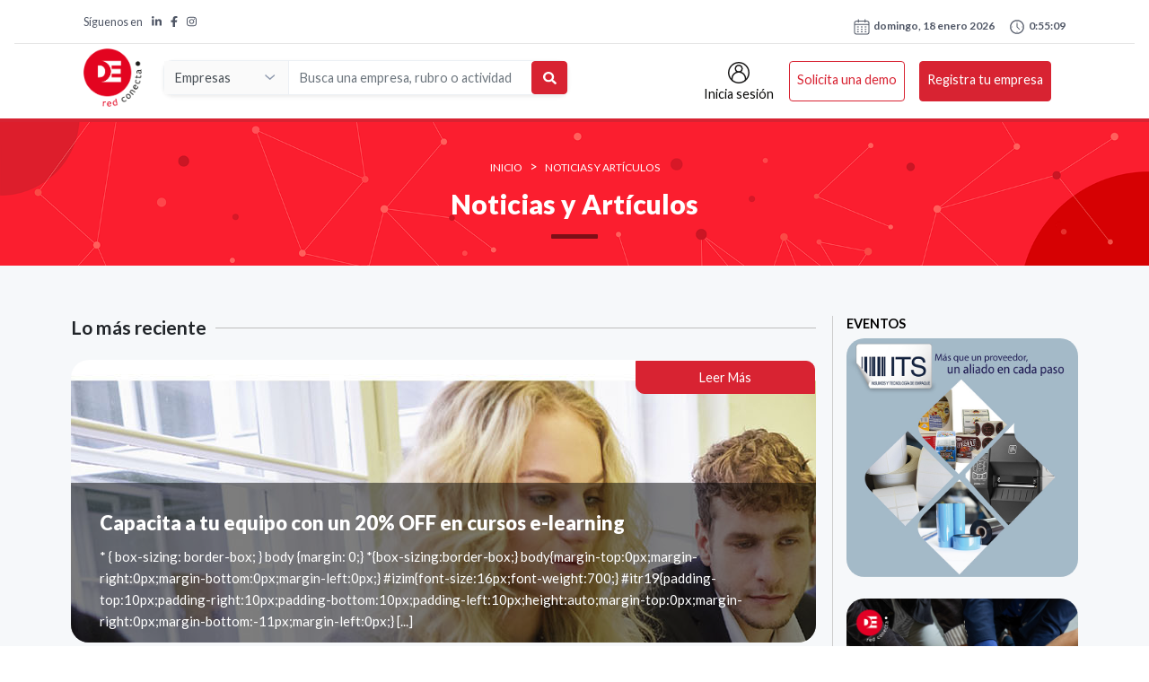

--- FILE ---
content_type: text/html; charset=UTF-8
request_url: https://red-conecta.com/noticias-y-articulos
body_size: 17377
content:
<!doctype html>
<html>
<head>
    <meta charset="utf-8">
<meta name="viewport" content="width=device-width, initial-scale=1.0">
<link rel="shortcut icon" href="https://red-conecta.com/storage/app/media/favicon.ico" type="image/x-icon">
<meta name="author" content="RedConecta">
<meta name="robots" content="index,follow">
	<title>DE RedConecta </title>
	<meta name="description" content="Facilitamos la comunicación y contacto de la comunidad empresarial y las redes de negocio en Chile y con el mundo." />
	<link rel="shortcut icon" href="https://red-conecta.com/storage/app/media/favicon.ico" type="image/x-icon">
	<meta property="og:title" content="DE RedConecta - ">
	<meta property="og:description" content="Facilitamos la comunicación y contacto de la comunidad empresarial y las redes de negocio en Chile y con el mundo.">
	<meta property="og:image" content="https://red-conecta.com/storage/app/media/redconecta.png">
	<meta property="og:url" content="https://red-conecta.com/noticias-y-articulos/:slug?/:page?">
	<meta property="og:type" content="website">
	<link rel="canonical" href="https://red-conecta.com/noticias-y-articulos/:slug?/:page?">
    <!-- custom Css-->
<link href="https://cdnjs.cloudflare.com/ajax/libs/font-awesome/5.15.3/css/all.min.css" rel="stylesheet">
<link href="https://red-conecta.com/themes/red-conecta/assets/css/estilo_red_conecta.css" rel="stylesheet" type="text/css" />
<link rel="stylesheet" href="https://red-conecta.com/plugins/shahiemseymor/poll/assets/css/poll.css" />
    <!-- Google Tag Manager y Meta Pixel Code  -->
    <!-- Global site tag (gtag.js) - Google Analytics -->
<script async src="https://www.googletagmanager.com/gtag/js?id=UA-204337586-1"></script>
<script>
  window.dataLayer = window.dataLayer || [];
  function gtag(){dataLayer.push(arguments);}
  gtag('js', new Date());

  gtag('config', 'UA-204337586-1');
</script>

<script>
  (function(w,d,s,l,i){w[l]=w[l]||[];w[l].push({'gtm.start':
new Date().getTime(),event:'gtm.js'});var f=d.getElementsByTagName(s)[0],
j=d.createElement(s),dl=l!='dataLayer'?'&l='+l:'';j.async=true;j.src=
'https://www.googletagmanager.com/gtm.js?id='+i+dl;f.parentNode.insertBefore(j,f);
})(window,document,'script','dataLayer','GTM-NSBM9W5');gtag('config', 'AW-10931535953');
</script>
<!-- Google tag (gtag.js) -->
<script async src="https://www.googletagmanager.com/gtag/js?id=AW-10931535953"></script>
<script>
  window.dataLayer = window.dataLayer || [];
  function gtag(){dataLayer.push(arguments);}
  gtag('js', new Date());

  gtag('config', 'AW-10931535953');
</script>

<!-- Event snippet for Planes de suscripción conversion page In your html page, add the snippet and call gtag_report_conversion when someone clicks on the chosen link or button. --> 
<script> function gtag_report_conversion(url) { var callback = function () { if (typeof(url) != 'undefined') { window.location = url; } }; gtag('event', 'conversion', { 'send_to': 'AW-10931535953/N4OcCKCZgq8YENGAyNwo', 'event_callback': callback }); return false; } 
</script>
<!-- Event snippet for Registro empresa conversion page In your html page, add the snippet and call gtag_report_conversion when someone clicks on the chosen link or button. --> 
<script> function gtag_report_conversion(url) { var callback = function () { if (typeof(url) != 'undefined') { window.location = url; } }; gtag('event', 'conversion', { 'send_to': 'AW-10931535953/W0zuCMXIiLAYENGAyNwo', 'value': 449000.0, 'currency': 'CLP', 'event_callback': callback }); return false; } </script>


<!-- Event snippet for Contacto Ventas conversion page In your html page, add the snippet and call gtag_report_conversion when someone clicks on the chosen link or button. --> 
<script> function gtag_report_conversion(url) { var callback = function () { if (typeof(url) != 'undefined') { window.location = url; } }; gtag('event', 'conversion', { 'send_to': 'AW-10931535953/CRhFCO2XlK8YENGAyNwo', 'event_callback': callback }); return false; } 
</script>
<!-- Event snippet for Solicita una demostración conversion page In your html page, add the snippet and call gtag_report_conversion when someone clicks on the chosen link or button. --> 
<script> function gtag_report_conversion(url) { var callback = function () { if (typeof(url) != 'undefined') { window.location = url; } }; gtag('event', 'conversion', { 'send_to': 'AW-10931535953/QE09COrW1K8YENGAyNwo', 'event_callback': callback }); return false; } 
</script>



<!-- Meta Pixel Code 
<script>
!function(f,b,e,v,n,t,s)
{if(f.fbq)return;n=f.fbq=function(){n.callMethod?
n.callMethod.apply(n,arguments):n.queue.push(arguments)};
if(!f._fbq)f._fbq=n;n.push=n;n.loaded=!0;n.version='2.0';
n.queue=[];t=b.createElement(e);t.async=!0;
t.src=v;s=b.getElementsByTagName(e)[0];
s.parentNode.insertBefore(t,s)}(window, document,'script',
'https://connect.facebook.net/en_US/fbevents.js');
fbq('init', '1091092341533469');
fbq('track', 'PageView');
</script>
<noscript><img height="1" width="1" style="display:none"
src="https://www.facebook.com/tr?id=1091092341533469&ev=PageView&noscript=1"
/></noscript>
End Meta Pixel Code -->    <!-- End Google Tag Manager -->
</head>
<body>
    <!-- Google Tag Manager (noscript) -->
<noscript><iframe src="https://www.googletagmanager.com/ns.html?id=GTM-NSBM9W5"
height="0" width="0" style="display:none;visibility:hidden"></iframe></noscript>
<!-- End Google Tag Manager (noscript) -->
    <div id="app">
        <!-- Aqui va el componente de menu -->
        <header class="header-directory background-white" >
            <nav id="menu" class="navbar navbar-expand-lg  navbar-light fixed-top text-bold navbar-interior">
    <div class="container menu-responsivo">
        <h6 class="titulo-redes-sociales">
            Síguenos en
        </h6>
        <ul id="sociales-top" class="nav">  
             
                <li class="nav-item"><a href="https://www.linkedin.com/company/de-red-conecta-libro-rojo/" target="_blank"><i class="fab fa-linkedin-in"></i></a> </li>
             
                <li class="nav-item"><a href="https://web.facebook.com/DirectorioEmpresasyEjecutivosChile" target="_blank"><i class="fab fa-facebook-f"></i></a> </li>
             
                <li class="nav-item"><a href="https://www.instagram.com/deredconecta/" target="_blank"><i class="fab fa-instagram"></i></a> </li>
                    </ul>
        <ul class="navbar-nav ml-auto indicadores">  
            <li>
                <svg version="1.1" id="icono_fecha_svg" xmlns="http://www.w3.org/2000/svg" xmlns:xlink="http://www.w3.org/1999/xlink" x="0px" y="0px"
                width="20px" height="20px" viewBox="0 0 44.5 44.5" enable-background="new 0 0 44.5 44.5" xml:space="preserve">
                    <g>
                        <path fill="#4F5665" d="M35.351,6.765h-3.572V4.384c0-0.659-0.535-1.192-1.193-1.192c-0.656,0-1.191,0.533-1.191,1.192v2.381
                        H15.103V4.384c0-0.659-0.534-1.192-1.191-1.192s-1.189,0.533-1.189,1.192v2.381H9.147c-3.283,0-5.955,2.674-5.955,5.957v22.63
                        c0,3.285,2.672,5.957,5.955,5.957h26.204c3.283,0,5.957-2.672,5.957-5.957v-22.63C41.308,9.438,38.634,6.765,35.351,6.765z
                        M9.147,9.148h3.575v1.188c0,0.659,0.532,1.194,1.189,1.194s1.191-0.535,1.191-1.194V9.148h14.291v1.188
                        c0,0.659,0.535,1.194,1.191,1.194c0.658,0,1.193-0.535,1.193-1.194V9.148h3.572c1.971,0,3.572,1.602,3.572,3.573v2.4
                        c-0.029-0.003-0.057-0.021-0.088-0.021H5.666c-0.033,0-0.06,0.018-0.092,0.021v-2.4C5.574,10.75,7.178,9.148,9.147,9.148z
                        M35.351,38.924H9.147c-1.969,0-3.573-1.602-3.573-3.572V17.468c0.032,0.004,0.059,0.017,0.092,0.017h33.17
                        c0.031,0,0.059-0.013,0.088-0.017v17.884C38.923,37.322,37.322,38.924,35.351,38.924z"/>
                        <path fill="#4F5665" d="M13.912,21.06h-2.383c-0.656,0-1.191,0.533-1.191,1.188c0,0.66,0.535,1.191,1.191,1.191h2.383
                        c0.657,0,1.191-0.531,1.191-1.191C15.103,21.593,14.569,21.06,13.912,21.06z"/>
                        <path fill="#4F5665" d="M13.912,27.015h-2.383c-0.656,0-1.191,0.533-1.191,1.189c0,0.659,0.535,1.192,1.191,1.192h2.383
                        c0.657,0,1.191-0.533,1.191-1.192C15.103,27.548,14.569,27.015,13.912,27.015z"/>
                        <path fill="#4F5665" d="M13.912,32.969h-2.383c-0.656,0-1.191,0.535-1.191,1.191c0,0.658,0.535,1.191,1.191,1.191h2.383
                        c0.657,0,1.191-0.533,1.191-1.191C15.103,33.504,14.569,32.969,13.912,32.969z"/>
                        <path fill="#4F5665" d="M23.439,21.06h-2.381c-0.657,0-1.189,0.533-1.189,1.188c0,0.66,0.532,1.191,1.189,1.191h2.381
                        c0.658,0,1.191-0.531,1.191-1.191C24.63,21.593,24.097,21.06,23.439,21.06z"/>
                        <path fill="#4F5665" d="M23.439,27.015h-2.381c-0.657,0-1.189,0.533-1.189,1.189c0,0.659,0.532,1.192,1.189,1.192h2.381
                        c0.658,0,1.191-0.533,1.191-1.192C24.63,27.548,24.097,27.015,23.439,27.015z"/>
                        <path fill="#4F5665" d="M23.439,32.969h-2.381c-0.657,0-1.189,0.535-1.189,1.191c0,0.658,0.532,1.191,1.189,1.191h2.381
                        c0.658,0,1.191-0.533,1.191-1.191C24.63,33.504,24.097,32.969,23.439,32.969z"/>
                        <path fill="#4F5665" d="M32.968,21.06h-2.383c-0.656,0-1.191,0.533-1.191,1.188c0,0.66,0.535,1.191,1.191,1.191h2.383
                        c0.658,0,1.191-0.531,1.191-1.191C34.16,21.593,33.626,21.06,32.968,21.06z"/>
                        <path fill="#4F5665" d="M32.968,27.015h-2.383c-0.656,0-1.191,0.533-1.191,1.189c0,0.659,0.535,1.192,1.191,1.192h2.383
                        c0.658,0,1.191-0.533,1.191-1.192C34.16,27.548,33.626,27.015,32.968,27.015z"/>
                        <path fill="#4F5665" d="M32.968,32.969h-2.383c-0.656,0-1.191,0.535-1.191,1.191c0,0.658,0.535,1.191,1.191,1.191h2.383
                        c0.658,0,1.191-0.533,1.191-1.191C34.16,33.504,33.626,32.969,32.968,32.969z"/>
                    </g>
                </svg>
                <span>domingo, 18 enero 2026</span>
            </li>
            <li>
                <svg version="1.1" id="icono_hora_svg" xmlns="http://www.w3.org/2000/svg" xmlns:xlink="http://www.w3.org/1999/xlink" x="0px" y="0px"
                    width="20px" height="20px" viewBox="0 0 44.5 44.5" enable-background="new 0 0 44.5 44.5" xml:space="preserve">
                    <g>
                        <path fill="#4F5665" d="M22.249,4.716c-9.692,0-17.535,7.843-17.535,17.531c0,9.693,7.843,17.537,17.535,17.537
                        c9.689,0,17.538-7.844,17.538-17.537C39.787,12.56,31.938,4.716,22.249,4.716z M22.249,37.017c-8.122,0-14.765-6.646-14.765-14.77
                        c0-8.12,6.643-14.763,14.765-14.763s14.77,6.645,14.77,14.763C37.018,30.371,30.371,37.017,22.249,37.017z"/>
                        <path fill="#4F5665" d="M23.174,13.021h-1.852v9.226c0,0.281,0.094,0.512,0.28,0.648l6.508,6.505l1.291-1.289l-6.228-6.229V13.021z
                        "/>
                        <path fill="#4F5665" d="M23.174,10.255c0,0.507-0.418,0.921-0.926,0.921c-0.511,0-0.926-0.414-0.926-0.921
                        c0-0.512,0.415-0.925,0.926-0.925C22.756,9.33,23.174,9.743,23.174,10.255z"/>
                        <path fill="#4F5665" d="M23.174,34.249c0,0.508-0.418,0.924-0.926,0.924c-0.511,0-0.926-0.416-0.926-0.924
                        c0-0.51,0.415-0.922,0.926-0.922C22.756,33.327,23.174,33.739,23.174,34.249z"/>
                        <path fill="#4F5665" d="M11.172,22.247c0,0.512-0.413,0.928-0.924,0.928c-0.51,0-0.921-0.416-0.921-0.928
                        c0-0.506,0.411-0.922,0.921-0.922C10.759,21.325,11.172,21.741,11.172,22.247z"/>
                        <path fill="#4F5665" d="M35.17,22.247c0,0.512-0.412,0.928-0.925,0.928c-0.508,0-0.922-0.416-0.922-0.928
                        c0-0.506,0.414-0.918,0.922-0.918C34.758,21.329,35.17,21.741,35.17,22.247z"/>
                    </g>
                </svg>                    
                <span id="HoraActual"></span>
            </li>            
        </ul>
    </div>
    <hr class="menu-responsivo m-0">
        <div class="container">
            <a class="navbar-brand" href="/">
                <img loading="lazy" class="mr-2" src="https://red-conecta.com/storage/app/media/logo.png" width="40" height="40" alt="">
            </a>
            <button class="navbar-toggler botton-abrir-menu" type="button" data-toggle="collapse" data-target="#navbarSupportedContent" aria-controls="navbarSupportedContent" aria-expanded="false" aria-label="">
                <span class="navbar-toggler-icon"></span>
            </button>            
                                
    <!-- Left Side Of Navbar -->

<ul class="navbar-nav mr-auto shadow-sm background-white menu-search-border">
    <div class="form-inline menu-search-filter-type background-white">
        <select  class="form-control border-none" id="dictionary_type" onchange="cambia_form(this.value);">
            <option value="empresas"  >Empresas </option>
            <option value="ejecutivos" >Ejecutivos</option>
        </select>
    </div>
    <form class="form-inline form-search-nav m-0" data-request="onSubmitEmpresas" id="form-empresas"  >
        <input name="_token" type="hidden" value="4gBYadOci54WrdilvSG7x27KRp7yPnj86HOZ2rHm">
        <div class="content-search-form">
            <input class="form-control border-none" type="text" placeholder="Busca una empresa, rubro o actividad" aria-label="Search" name="busqueda" >
            <input type="hidden" name="tipoFiltro" id="tipoFiltro" value="empresas">
            <button class="close-icon" type="reset"></button>
        </div>
        <button class="btn btn-primary" type="button" data-request="onSubmitEmpresas" data-request-success="abrir_modal_empresa(data);"  >
            <i class="fas fa-search"></i>
        </button>
        <input type="hidden" name="modo" id="modo" value="">
    </form>
    <form class="form-inline form-search-nav m-0" data-request="onSubmitEjecutivos" id="form-ejecutivos"   style="display:none;"  >
        <input name="_token" type="hidden" value="4gBYadOci54WrdilvSG7x27KRp7yPnj86HOZ2rHm">
        <div class="content-search-form">
            <input class="form-control border-none" type="text" placeholder="Busca una ejecutiva o ejecutivo" aria-label="Search" name="busqueda" >
            <input type="hidden" name="tipoFiltro" id="tipoFiltro" value="ejecutivos">
            <button class="close-icon" type="reset"></button>
        </div>
        <button class="btn btn-primary" type="button" data-request="onSubmitEjecutivos" data-request-success="abrir_modal_empresa(data);" >
            <i class="fas fa-search"></i>
        </button>
        <input type="hidden" name="modo" id="modo" value="">
    </form>
</ul>

                
                            <div class="collapse navbar-collapse" id="navbarSupportedContent">
              
                <!-- Right Side Of Navbar -->
               <ul class="navbar-nav ml-auto">                
                   
                                             
                                                            <div class="show-desktop">
                                    <li class="nav-item">
                                        <a class="nav-link btn  mr-2" href="/login">
                                        <svg style="" width="24" height="24" viewBox="0 0 30 30" fill="none" xmlns="http://www.w3.org/2000/svg">
    <path d="M15 30C11.4483 30 8.00355 28.7365 5.30021 26.4421C4.66547 25.9038 4.07004 25.3069 3.53063 24.6682C1.25373 21.9694 0 18.536 0 15C0 10.9933 1.56023 7.22648 4.39336 4.39336C7.22648 1.56023 10.9933 0 15 0C19.0067 0 22.7735 1.56023 25.6066 4.39336C28.4398 7.22648 30 10.9933 30 15C30 18.536 28.7463 21.9694 26.4697 24.6679C25.93 25.3069 25.3345 25.9038 24.6996 26.4423C21.9964 28.7365 18.5517 30 15 30ZM15 1.875C7.76285 1.875 1.875 7.76285 1.875 15C1.875 18.094 2.97182 21.0981 4.96342 23.4588C5.43568 24.0179 5.95723 24.5408 6.51328 25.0124C8.87836 27.0196 11.8922 28.125 15 28.125C18.1078 28.125 21.1216 27.0196 23.4865 25.0126C24.0428 24.5408 24.5643 24.0179 25.0369 23.4584C27.0282 21.0981 28.125 18.0941 28.125 15C28.125 7.76285 22.2371 1.875 15 1.875Z" fill="#1A1919"/>
    <path d="M15 15C11.8983 15 9.375 12.4767 9.375 9.375C9.375 6.27334 11.8983 3.75 15 3.75C18.1017 3.75 20.625 6.27334 20.625 9.375C20.625 12.4767 18.1017 15 15 15ZM15 5.625C12.9322 5.625 11.25 7.30723 11.25 9.375C11.25 11.4428 12.9322 13.125 15 13.125C17.0678 13.125 18.75 11.4428 18.75 9.375C18.75 7.30723 17.0678 5.625 15 5.625Z" fill="#1A1919"/>
    <path d="M24.0939 26.6651C24.0183 26.6651 23.9415 26.6559 23.8649 26.6367C23.3627 26.5106 23.0578 26.0013 23.1838 25.4991C23.3521 24.8286 23.4375 24.135 23.4375 23.4375C23.4375 18.8505 19.7082 15.0664 15.1235 15.0006L15 15L14.8765 15.0006C10.2918 15.0664 6.5625 18.8505 6.5625 23.4375C6.5625 24.135 6.64787 24.8286 6.81615 25.4991C6.94219 26.0013 6.63727 26.5106 6.13512 26.6367C5.63297 26.7627 5.12361 26.4578 4.99758 25.9556C4.7918 25.136 4.6875 24.2888 4.6875 23.4375C4.6875 20.7083 5.74318 18.1358 7.66008 16.1936C9.5751 14.2533 12.1299 13.1638 14.8539 13.1257C14.8583 13.1256 14.8626 13.1256 14.867 13.1256L15 13.125L15.133 13.1256C15.1374 13.1256 15.1417 13.1256 15.1461 13.1256C17.8701 13.1637 20.4249 14.2532 22.3399 16.1935C24.2568 18.1358 25.3125 20.7083 25.3125 23.4375C25.3125 24.2888 25.2082 25.136 25.0024 25.9556C24.8956 26.3811 24.5136 26.665 24.0939 26.6651Z" fill="#1A1919"/>
</svg>
                                        <span class="text-dark">Inicia sesión</span>
                                    </a>
                                    </li>
                                </div>
                                                     
                                                            <li class="nav-item mr-3 pt-2 show-desktop">
                                    <a class="nav-link btn btn-secondary" href="/solicita_una_demo">Solicita una demo</a>                 
                                </li>
                                                     
                                                            <li class="nav-item mr-3 pt-2 show-desktop">
                                    <a class="nav-link btn btn-primary" href="/registra_tu_empresa">Registra tu empresa</a>                 
                                </li>
                                                                        
                      
                                           
                </ul>
            </div>
        </div>
    </nav>
    <!-- MENU MOBILE -->
    <nav class="navbar navbar-light bg-faded" id="menu-mobile">
    <div class="p-3 nav-slider">
        <div class="row d-flex justify-content-center menu-top-mobile">
            <div class="col-2">
                <a href="/">
                    <img loading="lazy" class="mr-2" src="https://red-conecta.com/storage/app/media/logo.png" width="60" height="60" alt="Logo - RedConecta">    
                </a>
            </div>
            <div class="col-8">
                <ul id="sociales-top" class="nav d-flex justify-content-center">  
                    <li class="nav-item">Síguenos en</li>
                     
                        <li class="nav-item"><a href="https://www.linkedin.com/company/de-red-conecta-libro-rojo/" target="_blank"><i class="fab fa-linkedin-in"></i></a> </li>
                     
                        <li class="nav-item"><a href="https://web.facebook.com/DirectorioEmpresasyEjecutivosChile" target="_blank"><i class="fab fa-facebook-f"></i></a> </li>
                     
                        <li class="nav-item"><a href="https://www.instagram.com/deredconecta/" target="_blank"><i class="fab fa-instagram"></i></a> </li>
                                    </ul>
            </div>
            <div class="col-2">
                <button class="btn btn-link botton-cerrar-menu" type="button">
                    <img src="https://red-conecta.com/storage/app/media/iconos/cerrar.svg" alt="Boton cerrar - RedConecta">
                </button>                
            </div>
        </div>              
       <!-- <div class="row indicadores-mobile d-flex justify-content-center pt-0 pb-0">
            <div class="col-8 ml-3">    
                <img src="https://red-conecta.com/storage/app/media/iconos/calendario.svg" alt="Icono calendario - RedConecta">
                <span>domingo, 18 enero 2026</span>
            </div>
            <div class="col-8 ml-3">    
                <img src="https://red-conecta.com/storage/app/media/iconos/reloj.svg" alt="Icono reloj - RedConecta">                 
                <span id="HoraActualMobile"></span>
            </div>
        </div>  -->
        <hr class="hr-rojo-mobile">      
        
        <div class="row">
            <div id="accordion" class=" menu-mobile-listado">
                <div class="card">
                    <div class="card-header">
                        <h5 class="mb-0">
                            <a class="btn btn-link  d-flex justify-content-between" href="/nosotros">Nosotros <i class="fas fa-chevron-right"></i></a>
                        </h5>
                    </div>                
                </div>
                <div class="card">
                    <div class="card-header" id="headingTwo">
                        <h5 class="mb-0">
                            <a class="btn btn-link collapsed d-flex justify-content-between" data-toggle="collapse" data-target="#collapseTwo" aria-expanded="false" aria-controls="collapseTwo">Servicios <i class="fas fa-chevron-right"></i></a>
                        </h5>
                    </div>
                    <div id="collapseTwo" class="collapse" aria-labelledby="headingTwo" data-parent="#accordion">
                        <div class="card-body">
                            <ul class="nav flex-column submenu">
                                <li><a href="/datos-b2b"><img src="https://red-conecta.com/storage/app/media/servicio/icono-enriquecimiento-de-datos-blanco.svg" alt="" class="icono">Datos B2B</a></li>
                                <li><a href="/marketing-online"><img src="https://red-conecta.com/storage/app/media/servicio/icono-email-marketing-blanco.svg" alt="" class="icono">Marketing Online</a></li>
                                <li><a href="/contenido-informativo"><img src="https://red-conecta.com/storage/app/media/servicio/icono-noticias-aticulos-y-mas-blanco.svg" alt="" class="icono">Contenido Informativo</a></li>
                                <li><a href="/inteligencia-empresarial"><img src="https://red-conecta.com/storage/app/media/servicio/icono-estrategia-de-negocio-y-transformacion-blanco.svg" alt="" class="icono">Inteligencia Empresarial</a></li>
                            </ul>
                        </div>
                    </div>
                </div>
               <!-- <div class="card">
                    <div class="card-header">
                        <h5 class="mb-0">
                            <a class="btn btn-link  d-flex justify-content-between" href="https://red-conecta.com/noticia/redconectados-conectando-al-mundo-empresarial">RedConectados <i class="fas fa-chevron-right"></i></a>
                        </h5>
                    </div>                
                </div>-->
                <div class="card">
                    <div class="card-header">
                        <h5 class="mb-0">
                            <a class="btn btn-link  d-flex justify-content-between" href="/planes">Nuestros Planes <i class="fas fa-chevron-right"></i></a>
                        </h5>
                    </div>                
                </div>
              <!--  <div class="card">
                    <div class="card-header">
                        <h5 class="mb-0">
                            <a class="btn btn-link  d-flex justify-content-between" href="/planes">Cotiza aquí <i class="fas fa-chevron-right"></i></a>
                        </h5>
                    </div>                
                </div>-->
                <div class="card">
                    <div class="card-header">
                        <h5 class="mb-0 text-center d-flex justify-content-center align-items-center">
                            <div class="border-underlines-red mt-4 mb-4"></div>
                        </h5>
                    </div>                
                </div>
                <div class="card">
                    <div class="card-header">
                        <h5 class="mb-0">
                            <a class="btn btn-link  d-flex justify-content-between" href="/rubros">Explora los rubros económicos <img src="https://red-conecta.com/storage/app/media/icono_abrir_modal.svg" alt="RedConecta - Explora los rubros económicos" width="16px"></a>
                        </h5>
                    </div>                
                </div>
            </div>
        </div>
        <div class="row d-flex justify-content-center mt-1 pb-5 pt-3 border-secondary">
                        <div class="col-10 nav d-flex justify-content-center" >                   

                <a class="nav-link btn d-flex justify-content-center" href="/login" style="display: grid !important;" >
                    <img src="https://red-conecta.com/storage/app/media/iconos/usuario.svg" alt="Icono usuario - RedConecta" style="margin-left: 30px;">
                    <span>Inicia sesión</span>
                </a>                               
            </div>                            
                        
            <div class="col-10 mb-3">
                <a class="nav-link btn btn-primary" id="btn btn-register" href="/registra_tu_empresa" onclick="return gtag_report_conversion('https://red-conecta.com/registra_tu_empresa');">Registra tu empresa</a>
            </div>
            
            <div class="col-10">
                <a class="nav-link btn btn-secondary" id="btn-register" href="/solicita_una_demo" onclick="return gtag_report_conversion('https://red-conecta.com/solicita_una_demo');">Pide una demostración</a>
            </div>
        </div>
    </div>      
</nav>    <!-- FIN MENU MOBILE -->
<script>

    (function () {

        if( document.body.scrollWidth < 1200 ){
            var navbar = document.getElementById('menu');
            //navbar.classList.add('navbar-dark', 'navbar-text-white');
            navbar.classList.add('navbar-bg');
        }

        window.addEventListener('scroll', function(e) {
            var navbar = document.getElementById('menu');
            var modo = document.getElementById("modo");
            var btn_register = document.getElementById("btn-register");
            var lastScrollTop = 0;
            var y = window.scrollY;

            if (y > lastScrollTop) {
                fadeEffect('in',200);
                navbar.classList.add('navbar-bg');
                navbar.classList.add('shadow');
            }
            else {

                fadeEffect('in',200);
                navbar.classList.remove('navbar-bg');
                navbar.classList.remove('shadow');
            }

            // if($(window).width() < 1200 ){
            //     navbar.classList.add('navbar-bg');
            // }

            lastScrollTop = y;

        });

        function fadeEffect(type, time) {
            var fadeTarget = document.getElementById("menu");
            var fadeEffect = setInterval(function () {
            if(type == 'out'){
                if (!fadeTarget.style.opacity) {
                    fadeTarget.style.opacity = 1;
                }
                if (fadeTarget.style.opacity > 0) {
                    fadeTarget.style.opacity -= 0.1;
                } else {
                    clearInterval(fadeEffect);
                }
            } else {
                if (!fadeTarget.style.opacity) {
                    fadeTarget.style.opacity = 0.1;
                }
                if (fadeTarget.style.opacity < 1) {
                    fadeTarget.style.opacity = 1;
                } else {
                    clearInterval(fadeEffect);
                }
            }
        }, time);
    }

    })();

    showTime();
function showTime(){
    myDate = new Date();
    hours = myDate.getHours();
    minutes = myDate.getMinutes();
    seconds = myDate.getSeconds();
    if (hours < 10) hours = 0 + hours;

    if (minutes < 10) minutes = "0" + minutes;

    if (seconds < 10) seconds = "0" + seconds;
    var elemento = document.getElementById("HoraActual");
    var elementomobile = document.getElementById("HoraActualMobile");
    elemento.innerHTML = hours+ ":" +minutes+ ":" +seconds;
    elementomobile.innerHTML = hours+ ":" +minutes+ ":" +seconds;
    setTimeout("showTime()", 1000);
}
</script>            
        </header>
        <main id="main" class="main"  data-spy="scroll" data-target="#menu">
            
              <div class="jumbotron banner-noticias" style=" background-image: url('https://red-conecta.com/storage/app/media/services/banner_superior_servicios.png'); background-size: cover; max-height: 166px; padding: 2rem 1rem;">
    <div class="container">
        <ul class="breadcrumb breadcrumb-noticias d-flex justify-content-center">
            <li><a href="/" title="Ir a Inicio"> INICIO</a></li>
            <li class="ml-2 mr-2">></li>
            <li><a href="#" > Noticias y Artículos </a></li>
        </ul>
        <h1 class="text-center text-white display-3">Noticias y Artículos</h1>
        <div class="col-12 d-flex justify-content-center mt-3">
            <div class="border-underlines-red" style="background: rgba(0,0,0,0.5);"></div>
        </div>
       
    </div>
</div>






<div class="container py-4 ">    
    <div class="row">
        <div class="col-md-9 listado-noticias">
                                    <div class="row">                
                <div class="col-12">
                    <h2 class="titulo-reciente">Lo más reciente</h2>                    
                </div>
                <div class="col-md-12 mt-3">
                
                    <div id="lo-reciente">
                        <div class="bg-reciente" style="background-image:url('https://red-conecta.com/storage/app/uploads/public/68b/62f/f8b/68b62ff8b2615900380359.jpg'); border-radius: 20px;">
                            <div class="card">
                                <div class="card-header">
                                    <div class="btn">
                                        <a href="https://red-conecta.com/noticia/capacita-tu-equipo-con-un-20" class="btn btn-primary">Leer Más</a>
                                    </div>
                                </div>
                                <div class="card-body">
                                    <h5 class="card-title"><a href="https://red-conecta.com/noticia/capacita-tu-equipo-con-un-20" class="text-white">Capacita a tu equipo con un 20% OFF en cursos e-learning</a></h5>
                                    <div class="mb-0 contenido">* { box-sizing: border-box; } body {margin: 0;}
*{box-sizing:border-box;}
body{margin-top:0px;margin-right:0px;margin-bottom:0px;margin-left:0px;}
#izim{font-size:16px;font-weight:700;}
#itr19{padding-top:10px;padding-right:10px;padding-bottom:10px;padding-left:10px;height:auto;margin-top:0px;margin-right:0px;margin-bottom:-11px;margin-left:0px;}

[...]</div>           
                                </div>
                            </div>
                        </div>
                    </div>
                   
                </div>
            </div>
             <div class="row mt-3 mb-5">
                    <div class="col-md-10 col-8">
                        <div class="post-meta">
                            <span><i class="far fa-calendar-alt"></i> 01 09 2025 </span>
                           <!-- <span><i class="far fa-user"></i> By <a href="#">John Doe</a> </span>
                            
                            <span><i class="far fa-comments"></i> <a href="#">12 Comments</a></span>-->
                            
                        </div>
                    </div>                    
                </div>
                                                <article class="post post-medium">
                <div class="row mb-3">
                    <div class="col-lg-5">
                        <div class="post-image">
                            <a href="https://red-conecta.com/noticia/el-regreso-del-directorio-impreso-edicion-especial-50-anos">
                                                                    <img src="https://red-conecta.com/storage/app/uploads/public/68b/5fc/79f/68b5fc79f0dbd329130459.jpg" class="img-fluid" alt="El regreso del Directorio Impreso: Edición Especial 50 Años">
                                                            </a>
                        </div>
                    </div>
                    <div class="col-lg-7">
                        <div class="post-content">                            
                                                            <a class="categoria" href="https://red-conecta.com/noticias-y-articulos/noticias">Noticia</a>                                                        <h2 class="font-weight-semibold pt-4 pt-lg-0 text-5 line-height-4 mb-2">
                                <a class="titulo font-weight-bold" href="https://red-conecta.com/noticia/el-regreso-del-directorio-impreso-edicion-especial-50-anos">El regreso del Directorio Impreso: Edición Especial 50 Años</a>
                            </h2>
                            <div class="mb-0 contenido">
                                Desde su primera edición en 1979, el Directorio Nacional de Empresas y Ejecutivos se consolidó como una herramienta de referencia para el networking empresarial en Chile. Hoy, en el 50° aniversario de la empresa, la publicación reafirma su carácter histórico, combinando tradición e innovación para proyectar a las empresas hacia el futuro.
                            </div>
                            
                        </div>
                    </div>
                </div>
                <div class="row">
                    <div class="col-md-10 col-7">
                        <div class="post-meta">
                            <span><i class="far fa-calendar-alt"></i> 04 08 2025 </span>
                           <!-- <span><i class="far fa-user"></i> By <a href="#">John Doe</a> </span>
                            
                            <span><i class="far fa-comments"></i> <a href="#">12 Comments</a></span>-->
                            
                        </div>
                    </div>
                    <div class="col-md-2 col-5 d-flex justify-content-end">
                        <a href="https://red-conecta.com/noticia/el-regreso-del-directorio-impreso-edicion-especial-50-anos" class="btn btn-link font-weight-bold">Leer Más <i class="fas fa-arrow-right"></i></a>
                    </div>
                </div>
            </article>
                                                <article class="post post-medium">
                <div class="row mb-3">
                    <div class="col-lg-5">
                        <div class="post-image">
                            <a href="https://red-conecta.com/noticia/teck-liderando-el-camino-hacia-la-sustentabilidad-en-la-mineria">
                                                                    <img src="https://red-conecta.com/storage/app/uploads/public/667/5ef/10a/6675ef10a0287638563723.jpg" class="img-fluid" alt="​​​​​​​Teck: Liderando el Camino hacia la Sustentabilidad en la Minería">
                                                            </a>
                        </div>
                    </div>
                    <div class="col-lg-7">
                        <div class="post-content">                            
                                                            <a class="categoria" href="https://red-conecta.com/noticias-y-articulos/articulos">Artículo</a><a class="categoria">,</a>                                                             <a class="categoria" href="https://red-conecta.com/noticias-y-articulos/estrategia-empresarial">Estrategia Empresarial</a>                                                        <h2 class="font-weight-semibold pt-4 pt-lg-0 text-5 line-height-4 mb-2">
                                <a class="titulo font-weight-bold" href="https://red-conecta.com/noticia/teck-liderando-el-camino-hacia-la-sustentabilidad-en-la-mineria">​​​​​​​Teck: Liderando el Camino hacia la Sustentabilidad en la Minería</a>
                            </h2>
                            <div class="mb-0 contenido">
                                Teck, una de las compañías mineras más importantes del mundo, ha reafirmado su compromiso con la sustentabilidad a través de una serie de acciones innovadoras y responsables que buscan minimizar su impacto ambiental y contribuir positivamente a las comunidades donde opera.
                            </div>
                            
                        </div>
                    </div>
                </div>
                <div class="row">
                    <div class="col-md-10 col-7">
                        <div class="post-meta">
                            <span><i class="far fa-calendar-alt"></i> 26 06 2024 </span>
                           <!-- <span><i class="far fa-user"></i> By <a href="#">John Doe</a> </span>
                            
                            <span><i class="far fa-comments"></i> <a href="#">12 Comments</a></span>-->
                            
                        </div>
                    </div>
                    <div class="col-md-2 col-5 d-flex justify-content-end">
                        <a href="https://red-conecta.com/noticia/teck-liderando-el-camino-hacia-la-sustentabilidad-en-la-mineria" class="btn btn-link font-weight-bold">Leer Más <i class="fas fa-arrow-right"></i></a>
                    </div>
                </div>
            </article>
                                                <article class="post post-medium">
                <div class="row mb-3">
                    <div class="col-lg-5">
                        <div class="post-image">
                            <a href="https://red-conecta.com/noticia/responsabilidad-social-empresarial-en-chile-y-el-mundo">
                                                                    <img src="https://red-conecta.com/storage/app/uploads/public/665/b48/1f9/665b481f9386d318511770.jpg" class="img-fluid" alt="Responsabilidad Social Empresarial en Chile y el mundo">
                                                            </a>
                        </div>
                    </div>
                    <div class="col-lg-7">
                        <div class="post-content">                            
                                                            <a class="categoria" href="https://red-conecta.com/noticias-y-articulos/articulos">Artículo</a><a class="categoria">,</a>                                                             <a class="categoria" href="https://red-conecta.com/noticias-y-articulos/estrategia-empresarial">Estrategia Empresarial</a>                                                        <h2 class="font-weight-semibold pt-4 pt-lg-0 text-5 line-height-4 mb-2">
                                <a class="titulo font-weight-bold" href="https://red-conecta.com/noticia/responsabilidad-social-empresarial-en-chile-y-el-mundo">Responsabilidad Social Empresarial en Chile y el mundo</a>
                            </h2>
                            <div class="mb-0 contenido">
                                La RSE es crucial tanto en Chile como en el mundo porque contribuye a la sostenibilidad, mejora la reputación y competitividad de las empresas, promueve el desarrollo social y ambiental, y responde a las crecientes demandas y expectativas de consumidores, empleados y reguladores. Las empresas que adoptan prácticas de RSE no solo benefician a la soc[...]
                            </div>
                            
                        </div>
                    </div>
                </div>
                <div class="row">
                    <div class="col-md-10 col-7">
                        <div class="post-meta">
                            <span><i class="far fa-calendar-alt"></i> 31 05 2024 </span>
                           <!-- <span><i class="far fa-user"></i> By <a href="#">John Doe</a> </span>
                            
                            <span><i class="far fa-comments"></i> <a href="#">12 Comments</a></span>-->
                            
                        </div>
                    </div>
                    <div class="col-md-2 col-5 d-flex justify-content-end">
                        <a href="https://red-conecta.com/noticia/responsabilidad-social-empresarial-en-chile-y-el-mundo" class="btn btn-link font-weight-bold">Leer Más <i class="fas fa-arrow-right"></i></a>
                    </div>
                </div>
            </article>
                                                <article class="post post-medium">
                <div class="row mb-3">
                    <div class="col-lg-5">
                        <div class="post-image">
                            <a href="https://red-conecta.com/noticia/la-importancia-del-networking-y-colaboracion-empresarial-en-la-era-digital">
                                                                    <img src="https://red-conecta.com/storage/app/uploads/public/664/fbe/855/664fbe8554d80779723406.jpg" class="img-fluid" alt="Networking y Colaboración Empresarial en la Era Digital">
                                                            </a>
                        </div>
                    </div>
                    <div class="col-lg-7">
                        <div class="post-content">                            
                                                            <a class="categoria" href="https://red-conecta.com/noticias-y-articulos/articulos">Artículo</a><a class="categoria">,</a>                                                             <a class="categoria" href="https://red-conecta.com/noticias-y-articulos/estrategia-empresarial">Estrategia Empresarial</a>                                                        <h2 class="font-weight-semibold pt-4 pt-lg-0 text-5 line-height-4 mb-2">
                                <a class="titulo font-weight-bold" href="https://red-conecta.com/noticia/la-importancia-del-networking-y-colaboracion-empresarial-en-la-era-digital">Networking y Colaboración Empresarial en la Era Digital</a>
                            </h2>
                            <div class="mb-0 contenido">
                                En la era digital, el networking y la colaboración son esenciales para el éxito empresarial. Las plataformas digitales eliminan barreras geográficas, facilitando conexiones globales y diversificando nuestras redes de contactos.
                            </div>
                            
                        </div>
                    </div>
                </div>
                <div class="row">
                    <div class="col-md-10 col-7">
                        <div class="post-meta">
                            <span><i class="far fa-calendar-alt"></i> 23 05 2024 </span>
                           <!-- <span><i class="far fa-user"></i> By <a href="#">John Doe</a> </span>
                            
                            <span><i class="far fa-comments"></i> <a href="#">12 Comments</a></span>-->
                            
                        </div>
                    </div>
                    <div class="col-md-2 col-5 d-flex justify-content-end">
                        <a href="https://red-conecta.com/noticia/la-importancia-del-networking-y-colaboracion-empresarial-en-la-era-digital" class="btn btn-link font-weight-bold">Leer Más <i class="fas fa-arrow-right"></i></a>
                    </div>
                </div>
            </article>
                                                <article class="post post-medium">
                <div class="row mb-3">
                    <div class="col-lg-5">
                        <div class="post-image">
                            <a href="https://red-conecta.com/noticia/el-modelo-de-trabajo-hibrido-una-realidad-en-chile">
                                                                    <img src="https://red-conecta.com/storage/app/uploads/public/664/6a1/af4/6646a1af40425988220095.jpg" class="img-fluid" alt="El modelo de trabajo híbrido: una realidad en Chile">
                                                            </a>
                        </div>
                    </div>
                    <div class="col-lg-7">
                        <div class="post-content">                            
                                                            <a class="categoria" href="https://red-conecta.com/noticias-y-articulos/articulos">Artículo</a><a class="categoria">,</a>                                                             <a class="categoria" href="https://red-conecta.com/noticias-y-articulos/novedad-laboral">Novedad Laboral</a>                                                        <h2 class="font-weight-semibold pt-4 pt-lg-0 text-5 line-height-4 mb-2">
                                <a class="titulo font-weight-bold" href="https://red-conecta.com/noticia/el-modelo-de-trabajo-hibrido-una-realidad-en-chile">El modelo de trabajo híbrido: una realidad en Chile</a>
                            </h2>
                            <div class="mb-0 contenido">
                                Esta modalidad ofrece flexibilidad a los colaboradores y beneficios para las empresas, como mayor productividad y bienestar laboral.
                            </div>
                            
                        </div>
                    </div>
                </div>
                <div class="row">
                    <div class="col-md-10 col-7">
                        <div class="post-meta">
                            <span><i class="far fa-calendar-alt"></i> 16 05 2024 </span>
                           <!-- <span><i class="far fa-user"></i> By <a href="#">John Doe</a> </span>
                            
                            <span><i class="far fa-comments"></i> <a href="#">12 Comments</a></span>-->
                            
                        </div>
                    </div>
                    <div class="col-md-2 col-5 d-flex justify-content-end">
                        <a href="https://red-conecta.com/noticia/el-modelo-de-trabajo-hibrido-una-realidad-en-chile" class="btn btn-link font-weight-bold">Leer Más <i class="fas fa-arrow-right"></i></a>
                    </div>
                </div>
            </article>
                                                <article class="post post-medium">
                <div class="row mb-3">
                    <div class="col-lg-5">
                        <div class="post-image">
                            <a href="https://red-conecta.com/noticia/protegiendo-el-futuro-medidas-de-ciberseguridad-esenciales-para-empresas">
                                                                    <img src="https://red-conecta.com/storage/app/uploads/public/663/e36/697/663e366977686964270888.jpg" class="img-fluid" alt="Protegiendo el futuro: Medidas de ciberseguridad para empresas">
                                                            </a>
                        </div>
                    </div>
                    <div class="col-lg-7">
                        <div class="post-content">                            
                                                            <a class="categoria" href="https://red-conecta.com/noticias-y-articulos/articulos">Artículo</a><a class="categoria">,</a>                                                             <a class="categoria" href="https://red-conecta.com/noticias-y-articulos/estrategia-empresarial">Estrategia Empresarial</a>                                                        <h2 class="font-weight-semibold pt-4 pt-lg-0 text-5 line-height-4 mb-2">
                                <a class="titulo font-weight-bold" href="https://red-conecta.com/noticia/protegiendo-el-futuro-medidas-de-ciberseguridad-esenciales-para-empresas">Protegiendo el futuro: Medidas de ciberseguridad para empresas</a>
                            </h2>
                            <div class="mb-0 contenido">
                                La ciberseguridad es clave para resguardar la integridad y continuidad de tus negocios. Educa a tu equipo, actualiza tu software, utiliza firewalls y antivirus confiables, y ten un plan de respuesta ante incidentes. ¡No esperes a ser víctima de un ataque cibernético, actúa ahora!
                            </div>
                            
                        </div>
                    </div>
                </div>
                <div class="row">
                    <div class="col-md-10 col-7">
                        <div class="post-meta">
                            <span><i class="far fa-calendar-alt"></i> 09 05 2024 </span>
                           <!-- <span><i class="far fa-user"></i> By <a href="#">John Doe</a> </span>
                            
                            <span><i class="far fa-comments"></i> <a href="#">12 Comments</a></span>-->
                            
                        </div>
                    </div>
                    <div class="col-md-2 col-5 d-flex justify-content-end">
                        <a href="https://red-conecta.com/noticia/protegiendo-el-futuro-medidas-de-ciberseguridad-esenciales-para-empresas" class="btn btn-link font-weight-bold">Leer Más <i class="fas fa-arrow-right"></i></a>
                    </div>
                </div>
            </article>
                                                <article class="post post-medium">
                <div class="row mb-3">
                    <div class="col-lg-5">
                        <div class="post-image">
                            <a href="https://red-conecta.com/noticia/nuevo-modelo-de-prediccion-mejor-que-el-machine-learning">
                                                                    <img src="https://red-conecta.com/storage/app/uploads/public/653/ace/131/653ace1311348877388404.jpg" class="img-fluid" alt="Nuevo modelo de predicción mejor que el Machine Learning">
                                                            </a>
                        </div>
                    </div>
                    <div class="col-lg-7">
                        <div class="post-content">                            
                                                            <a class="categoria" href="https://red-conecta.com/noticias-y-articulos/articulos">Artículo</a><a class="categoria">,</a>                                                             <a class="categoria" href="https://red-conecta.com/noticias-y-articulos/innovacion">Innovación</a>                                                        <h2 class="font-weight-semibold pt-4 pt-lg-0 text-5 line-height-4 mb-2">
                                <a class="titulo font-weight-bold" href="https://red-conecta.com/noticia/nuevo-modelo-de-prediccion-mejor-que-el-machine-learning">Nuevo modelo de predicción mejor que el Machine Learning</a>
                            </h2>
                            <div class="mb-0 contenido">
                                En tiempos de crisis económica, implementar un “Sistema de Empleo de Calidad”, no solo beneficia a los empleados, sino que también puede hacer que una empresa sea más resistente, exitosa e incluso pueden prosperar en entornos desafiantes.
                            </div>
                            
                        </div>
                    </div>
                </div>
                <div class="row">
                    <div class="col-md-10 col-7">
                        <div class="post-meta">
                            <span><i class="far fa-calendar-alt"></i> 26 10 2023 </span>
                           <!-- <span><i class="far fa-user"></i> By <a href="#">John Doe</a> </span>
                            
                            <span><i class="far fa-comments"></i> <a href="#">12 Comments</a></span>-->
                            
                        </div>
                    </div>
                    <div class="col-md-2 col-5 d-flex justify-content-end">
                        <a href="https://red-conecta.com/noticia/nuevo-modelo-de-prediccion-mejor-que-el-machine-learning" class="btn btn-link font-weight-bold">Leer Más <i class="fas fa-arrow-right"></i></a>
                    </div>
                </div>
            </article>
                                                <article class="post post-medium">
                <div class="row mb-3">
                    <div class="col-lg-5">
                        <div class="post-image">
                            <a href="https://red-conecta.com/noticia/conoce-las-4-decisiones-claves-para-tener-sistema-de-empleo-exitoso">
                                                                    <img src="https://red-conecta.com/storage/app/uploads/public/660/da1/b69/660da1b6988be863859324.jpg" class="img-fluid" alt="Conoce las 4 decisiones Claves para tener Sistema de Empleo Exitoso">
                                                            </a>
                        </div>
                    </div>
                    <div class="col-lg-7">
                        <div class="post-content">                            
                                                            <a class="categoria" href="https://red-conecta.com/noticias-y-articulos/articulos">Artículo</a><a class="categoria">,</a>                                                             <a class="categoria" href="https://red-conecta.com/noticias-y-articulos/liderazgo">Liderazgo</a>                                                        <h2 class="font-weight-semibold pt-4 pt-lg-0 text-5 line-height-4 mb-2">
                                <a class="titulo font-weight-bold" href="https://red-conecta.com/noticia/conoce-las-4-decisiones-claves-para-tener-sistema-de-empleo-exitoso">Conoce las 4 decisiones Claves para tener Sistema de Empleo Exitoso</a>
                            </h2>
                            <div class="mb-0 contenido">
                                En tiempos de crisis económica, implementar un “Sistema de Empleo de Calidad”, no solo beneficia a los empleados, sino que también puede hacer que una empresa sea más resistente, exitosa e incluso pueden prosperar en entornos desafiantes.
                            </div>
                            
                        </div>
                    </div>
                </div>
                <div class="row">
                    <div class="col-md-10 col-7">
                        <div class="post-meta">
                            <span><i class="far fa-calendar-alt"></i> 26 10 2023 </span>
                           <!-- <span><i class="far fa-user"></i> By <a href="#">John Doe</a> </span>
                            
                            <span><i class="far fa-comments"></i> <a href="#">12 Comments</a></span>-->
                            
                        </div>
                    </div>
                    <div class="col-md-2 col-5 d-flex justify-content-end">
                        <a href="https://red-conecta.com/noticia/conoce-las-4-decisiones-claves-para-tener-sistema-de-empleo-exitoso" class="btn btn-link font-weight-bold">Leer Más <i class="fas fa-arrow-right"></i></a>
                    </div>
                </div>
            </article>
                                                <article class="post post-medium">
                <div class="row mb-3">
                    <div class="col-lg-5">
                        <div class="post-image">
                            <a href="https://red-conecta.com/noticia/empleador-garante-de-la-prevencion-en-el-trabajo">
                                                                    <img src="https://red-conecta.com/storage/app/uploads/public/660/da1/04e/660da104e13be572508797.jpg" class="img-fluid" alt="Empleador: Garante de la Prevención en el Trabajo">
                                                            </a>
                        </div>
                    </div>
                    <div class="col-lg-7">
                        <div class="post-content">                            
                                                            <a class="categoria" href="https://red-conecta.com/noticias-y-articulos/articulos">Artículo</a><a class="categoria">,</a>                                                             <a class="categoria" href="https://red-conecta.com/noticias-y-articulos/novedad-laboral">Novedad Laboral</a>                                                        <h2 class="font-weight-semibold pt-4 pt-lg-0 text-5 line-height-4 mb-2">
                                <a class="titulo font-weight-bold" href="https://red-conecta.com/noticia/empleador-garante-de-la-prevencion-en-el-trabajo">Empleador: Garante de la Prevención en el Trabajo</a>
                            </h2>
                            <div class="mb-0 contenido">
                                El Dictamen aboga por una prevención integral en los reglamentos internos, promoviendo la protección de trabajadores, abordando el acoso laboral y sexual de manera amplia, detallando procedimientos, resguardos y garantías.
                            </div>
                            
                        </div>
                    </div>
                </div>
                <div class="row">
                    <div class="col-md-10 col-7">
                        <div class="post-meta">
                            <span><i class="far fa-calendar-alt"></i> 26 10 2023 </span>
                           <!-- <span><i class="far fa-user"></i> By <a href="#">John Doe</a> </span>
                            
                            <span><i class="far fa-comments"></i> <a href="#">12 Comments</a></span>-->
                            
                        </div>
                    </div>
                    <div class="col-md-2 col-5 d-flex justify-content-end">
                        <a href="https://red-conecta.com/noticia/empleador-garante-de-la-prevencion-en-el-trabajo" class="btn btn-link font-weight-bold">Leer Más <i class="fas fa-arrow-right"></i></a>
                    </div>
                </div>
            </article>
                        
             <ul class="pagination">
        
                    <li class="active">
                <a href="https://red-conecta.com/noticias-y-articulos/default/1">1</a>
            </li>
                    <li class="">
                <a href="https://red-conecta.com/noticias-y-articulos/default/2">2</a>
            </li>
                    <li class="">
                <a href="https://red-conecta.com/noticias-y-articulos/default/3">3</a>
            </li>
                    <li class="">
                <a href="https://red-conecta.com/noticias-y-articulos/default/4">4</a>
            </li>
        
                    <li><a href="https://red-conecta.com/noticias-y-articulos/default/2">Next &rarr;</a></li>
            </ul>

        </div>
        <div class="col-md-3">
            <div class="row" id="lista-eventos-sidebar">
    <h5 class="font-weight-bold">Eventos</h5>
    <ul class="lista-eventos">
     
             
             
             
             
             
             
             
             
             
             
             
             
             
             
             
             
             
             
             
             
             
             
             
             
             
             
             
             
             
             
             
             
             
             
             
             
             
             
             
             
             
             
             
             
             
             
             
             
             
             
             
             
             
             
             
             
             
             
             
             
             
             
             
             
             
             
             
             
             
             
             
             
             
             
             
             
             
             
             
             
             
             
             
             
             
             
             
             
               
</ul>
</div>

    <div class="row mb-4">
        <div class="col-12">
            <a href="https://itsingenieria.com/">
            <img class="rounded w-100 imagen-publicidad" src="https://red-conecta.com/storage/app/media/publicidad/banner_ITS.jpg" alt="">
            </a>
        </div>
    </div>
    <div class="row mb-4">
        <div class="col-12">
            <a href="https://red-conecta.com/">
            <img class="rounded w-100 imagen-publicidad" src="https://red-conecta.com/storage/app/media/publicidad/Post03-corporativo-trayectoria.jpg" alt="">
            </a>
        </div>
    </div>
 
            <div class="row p-3" id="encuesta-sidebar">
    <h3>Encuesta</h3>
    	<h4>¿Te gusta nuestro sitio?</h4>
	
	<div id="errors"></div>
	<form data-request="onPoll"
		  data-request-data="id: 1"
		  data-request-update="'vote::result': '.confirm-container-1'"
		  data-request-success="$('.form-1').hide(1000)">
	    <div class="form-1">
		   			   	 <div class="checkbox"><label for="1"><input id="1" type="radio" name="vote_answer" value="1" /> ¡Sí, es muy bueno!</label></div>
					   	 <div class="checkbox"><label for="2"><input id="2" type="radio" name="vote_answer" value="2" /> Es bueno</label></div>
					   	 <div class="checkbox"><label for="3"><input id="3" type="radio" name="vote_answer" value="3" /> No me gusta realmente</label></div>
					   	 <div class="checkbox"><label for="4"><input id="4" type="radio" name="vote_answer" value="4" /> Es malo</label></div>
					   	 <div class="checkbox"><label for="5"><input id="5" type="radio" name="vote_answer" value="5" /> No tengo comentarios</label></div>
						<button type="submit" class="btn btn-default">Vote</button>
		</div>

		<div class="confirm-container-1">
		<!--This will contain the poll result -->
		 </div>
	</form>
	<div id="result"></div>
	</div>
        </div>
    </div>
</div>                                  
            <a href="#" data-toggle="modal" data-target="#myModalEspecialista" class="btn-ventas">
    <img src="https://red-conecta.com/storage/app/media/iconos/contacto-ventas.svg" width="31" alt="">
    Contacto ventas
 </a>
<a href="/contacto" class="btn-envelope">
    <svg version="1.1" id="Capa_1" xmlns="http://www.w3.org/2000/svg" xmlns:xlink="http://www.w3.org/1999/xlink" x="0px" y="0px"
     width="45" height="45" viewBox="0 0 103.91 103.91" enable-background="new 0 0 103.91 103.91" xml:space="preserve">
        <g>
            <path fill="#73ACE6" d="M0.228,16.46c0-8.966,6.865-16.234,15.332-16.234h72.831c8.469,0,15.332,7.269,15.332,16.234v71.031
            c0,8.965-6.863,16.232-15.332,16.232H15.56c-8.467,0-15.332-7.268-15.332-16.232V16.46z"/>
            <g>
                <path fill="#FFFFFF" stroke="#FFFFFF" stroke-width="1.0925" stroke-miterlimit="10" d="M30.51,38.458
                c0-1.641,1.377-3.032,3.11-3.032v-2.952c-3.313,0-6.062,2.666-6.062,5.984H30.51z M30.51,65.496V38.458h-2.951v27.039H30.51z
                 M33.62,68.527c-1.733,0-3.11-1.393-3.11-3.031h-2.951c0,3.318,2.749,5.98,6.062,5.98V68.527z M70.329,68.527H33.62v2.949h36.709
                V68.527z M73.44,65.496c0,1.639-1.379,3.031-3.111,3.031v2.949c3.311,0,6.063-2.662,6.063-5.98H73.44z M73.44,38.458v27.039h2.951
                V38.458H73.44z M70.329,35.425c1.732,0,3.111,1.392,3.111,3.032h2.951c0-3.318-2.752-5.984-6.063-5.984V35.425z M33.62,35.425
                h36.709v-2.952H33.62V35.425z"/>
                <path fill="#FFFFFF" stroke="#FFFFFF" stroke-width="1.0925" stroke-miterlimit="10" d="M52.771,52.376L29.83,37.628l-1.594,2.481
                L51.18,54.857L52.771,52.376z M74.12,37.628L51.18,52.376l1.592,2.481l22.94-14.748L74.12,37.628z M29.83,37.628
                c-0.686-0.441-1.598-0.244-2.037,0.441c-0.439,0.685-0.242,1.597,0.443,2.04L29.83,37.628z M51.977,53.617l-0.797,1.24
                c0.484,0.313,1.107,0.313,1.592,0L51.977,53.617z M75.712,40.11c0.686-0.443,0.885-1.355,0.445-2.04
                c-0.441-0.686-1.354-0.883-2.037-0.441L75.712,40.11z"/>
            </g>
        </g>
    </svg>

 </a>
 <a href="https://api.whatsapp.com/send?phone=+56 9 3454 2479&text=Hola%20deseo%20saber%20más%20sobre%20los%20servicios%20que%20ofrecen" target="_blank" class="btn-wsp">
     <svg version="1.1" id="Capa_1" xmlns="http://www.w3.org/2000/svg" xmlns:xlink="http://www.w3.org/1999/xlink" x="0px" y="0px"
     width="45px" height="45px" viewBox="0 0 103.91 103.91" enable-background="new 0 0 103.91 103.91" xml:space="preserve">
    <g>
        <path fill="#73ACE6" d="M0.228,16.46c0-8.966,6.865-16.234,15.332-16.234h72.831c8.469,0,15.332,7.269,15.332,16.234v71.031
            c0,8.965-6.863,16.232-15.332,16.232H15.56c-8.467,0-15.332-7.268-15.332-16.232V16.46z"/>
        <path fill="#FFFFFF" d="M62.166,59.283c-0.439,1.167-2.49,2.338-3.518,2.482c-0.881,0.149-2.055,0.149-3.227-0.145
            c-0.732-0.295-1.76-0.584-2.935-1.171c-5.281-2.193-8.653-7.452-8.948-7.895c-0.293-0.286-2.198-2.772-2.198-5.406
            c0-2.627,1.318-3.8,1.759-4.384c0.439-0.58,1.025-0.58,1.47-0.58c0.293,0,0.731,0,1.024,0s0.732-0.15,1.173,0.874
            c0.439,1.024,1.468,3.656,1.616,3.8c0.146,0.29,0.146,0.586,0,0.876c-0.148,0.294-0.297,0.587-0.591,0.876
            c-0.291,0.296-0.586,0.731-0.731,0.876c-0.294,0.296-0.586,0.591-0.294,1.026c0.294,0.583,1.319,2.194,2.934,3.655
            c2.053,1.752,3.667,2.336,4.255,2.629c0.586,0.295,0.879,0.143,1.172-0.144c0.295-0.294,1.322-1.464,1.615-2.048
            c0.291-0.587,0.732-0.438,1.174-0.294c0.438,0.15,3.078,1.465,3.516,1.754c0.588,0.294,0.883,0.438,1.029,0.588
            C62.607,57.093,62.607,58.113,62.166,59.283z M66.861,37.069c-3.961-3.948-9.24-6.14-14.815-6.14
            c-11.586,0-20.973,9.353-20.973,20.899c0,3.652,1.028,7.306,2.788,10.377L30.927,73.02l11.147-2.925
            c3.081,1.609,6.454,2.487,9.972,2.487c11.591,0,20.978-9.353,20.978-20.901C72.875,46.273,70.82,41.014,66.861,37.069z"/>
    </g>
    </svg>

 </a>
 <a href="#" class="back-to-top">
    <svg version="1.1" id="Capa_1" xmlns="http://www.w3.org/2000/svg" xmlns:xlink="http://www.w3.org/1999/xlink" x="0px" y="0px"
     width="45px" height="45px" viewBox="0 0 103.91 103.91" enable-background="new 0 0 103.91 103.91" xml:space="preserve">
    <g>
        <path fill="#73ACE6" d="M0.228,16.46c0-8.966,6.865-16.234,15.332-16.234h72.831c8.469,0,15.332,7.269,15.332,16.234v71.031
            c0,8.965-6.863,16.232-15.332,16.232H15.56c-8.467,0-15.332-7.268-15.332-16.232V16.46z"/>
        <path fill="#FFFFFF" stroke="#FFFFFF" stroke-width="1.9166" stroke-miterlimit="10" d="M50.622,47.265l12.127,12.131l2.711-2.711
            L53.331,44.552L50.622,47.265z M41.198,59.396l12.133-12.131l-2.709-2.713L38.489,56.686L41.198,59.396z M62.749,59.396
            c0.75,0.748,1.963,0.748,2.711,0c0.75-0.748,0.75-1.961,0-2.711L62.749,59.396z M51.976,45.909l1.355-1.356
            c-0.359-0.358-0.846-0.561-1.355-0.561s-0.996,0.202-1.354,0.561L51.976,45.909z M38.489,56.686c-0.749,0.744-0.749,1.963,0,2.711
            c0.748,0.748,1.961,0.748,2.709,0L38.489,56.686z"/>
    </g>
    </svg>
</a>

 <a href="#" class="back-to-top-movile">
    <svg version="1.1" id="Capa_1" xmlns="http://www.w3.org/2000/svg" xmlns:xlink="http://www.w3.org/1999/xlink" x="0px" y="0px"
     width="45px" height="45px" viewBox="0 0 67.8 67.8" enable-background="new 0 0 67.8 67.8" xml:space="preserve">
<g>
    <path fill="#FFFFFF" stroke="#C3C4C5" stroke-width="0" stroke-linecap="round" stroke-linejoin="round" d="M0.135,33.957
        c0,18.636,15.154,33.79,33.785,33.79c18.632,0,33.784-15.154,33.784-33.79c0-18.629-15.152-33.783-33.784-33.783
        C15.289,0.174,0.135,15.327,0.135,33.957z"/>
    <g opacity="0.7">
        <path fill-rule="evenodd" clip-rule="evenodd" fill="#4F5665" d="M46.365,36.359l-12.21-12.11c-0.094-0.191-0.278-0.191-0.469,0
            l-12.209,12.11c-0.09,0.187-0.09,0.379,0,0.473l1.6,1.594l9.576-9.579v24.088c0,0.75,0.66,1.41,1.409,1.41l0,0
            c0.755,0,1.317-0.66,1.317-1.41V29.038l9.387,9.388l1.6-1.594C46.455,36.738,46.455,36.545,46.365,36.359L46.365,36.359z"/>
        <path fill-rule="evenodd" clip-rule="evenodd" fill="#4F5665" d="M45.027,19.535H22.813c-0.75,0-1.406,0.656-1.406,1.411
            c0,0.75,0.656,1.313,1.406,1.313h22.213c0.75,0,1.408-0.661,1.408-1.406C46.435,20.094,45.777,19.535,45.027,19.535z"/>
    </g>
</g>
</svg>

</a>

<footer>
    <div class="container mt-2">
        <div class="row">
            <div class="col-12 col-md-1">
                <div class="logo">
                    <a href="/" class="footer-logo">
                        <img loading="lazy" src="https://red-conecta.com/storage/app/media/hero-logo-footer.png" width="40" height="40" alt="">
                    </a>
                </div>
            </div>
            <div class="col-12 col-md-1">
                <ul class="nav flex-column">
                    <li class="mb-2 mb-md-0"><a class="text-white" href="/nosotros">Nosotros</a></li>
                    <li class="mb-2 mb-md-0"><a class="text-white" href="/servicios">Servicios</a></li>
                    <li class="mb-2 mb-md-0"><a class="text-white" onclick="return gtag_report_conversion('https://red-conecta.com/planes');" href="/planes">Planes</a></li>
                </ul>
            </div>
            <div class="col-12 col-md-2">
                <ul class="nav flex-column">
                    <!--<li class="mb-2 mb-md-0"><a class="text-white" href="https://red-conecta.com/noticia/redconectados-conectando-al-mundo-empresarial">RedConectados</a></li>-->
                    <li class="mb-2 mb-md-0"><a class="text-white" href="/noticias-y-articulos">Noticias y Artículos</a></li>
                    <li class="mb-2 mb-md-0"><a class="text-white" href="/preguntas-frecuentes">Preguntas frecuentes</a></li>
                </ul>
            </div>
            <div class="col-12 col-md-2">
                <ul class="nav flex-column">
                    <li class="mb-2 mb-md-0"><a class="text-white" href="/contacto">Contáctanos</a></li>
                   <!-- <li class="mb-2 mb-md-0"><a class="text-white" href="https://api.whatsapp.com/send?phone=+56 9 3454 2479&text=Hola%20deseo%20saber%20más%20sobre%20los%20servicios%20que%20ofrecen">+56 9 3454 2479</a></li>-->
                    <li class="mb-2 mb-md-0"><a class="text-white" href="/solicita_una_demo" onclick="return gtag_report_conversion('https://red-conecta.com/solicita_una_demo');">Solicita una demo</a></li>
                </ul>
            </div>
            <div class="col-12 col-md-2"></div>
            <div class="col-12 col-md-4">
                <ul class="nav footer-menu-botones">
                 
                            <li class="col-12 col-md-6 nav-item  ">
                                <a class="btn inicia-session" href="/login">
                                    <svg width="24" height="24" viewBox="0 0 30 30" fill="none" xmlns="http://www.w3.org/2000/svg">
                                        <path d="M15 30C11.4483 30 8.00355 28.7365 5.30021 26.4421C4.66547 25.9038 4.07004 25.3069 3.53063 24.6682C1.25373 21.9694 0 18.536 0 15C0 10.9933 1.56023 7.22648 4.39336 4.39336C7.22648 1.56023 10.9933 0 15 0C19.0067 0 22.7735 1.56023 25.6066 4.39336C28.4398 7.22648 30 10.9933 30 15C30 18.536 28.7463 21.9694 26.4697 24.6679C25.93 25.3069 25.3345 25.9038 24.6996 26.4423C21.9964 28.7365 18.5517 30 15 30ZM15 1.875C7.76285 1.875 1.875 7.76285 1.875 15C1.875 18.094 2.97182 21.0981 4.96342 23.4588C5.43568 24.0179 5.95723 24.5408 6.51328 25.0124C8.87836 27.0196 11.8922 28.125 15 28.125C18.1078 28.125 21.1216 27.0196 23.4865 25.0126C24.0428 24.5408 24.5643 24.0179 25.0369 23.4584C27.0282 21.0981 28.125 18.0941 28.125 15C28.125 7.76285 22.2371 1.875 15 1.875Z" fill="white"/>
                                        <path d="M15 15C11.8983 15 9.375 12.4767 9.375 9.375C9.375 6.27334 11.8983 3.75 15 3.75C18.1017 3.75 20.625 6.27334 20.625 9.375C20.625 12.4767 18.1017 15 15 15ZM15 5.625C12.9322 5.625 11.25 7.30723 11.25 9.375C11.25 11.4428 12.9322 13.125 15 13.125C17.0678 13.125 18.75 11.4428 18.75 9.375C18.75 7.30723 17.0678 5.625 15 5.625Z" fill="white"/>
                                        <path d="M24.0939 26.6651C24.0183 26.6651 23.9415 26.6559 23.8649 26.6367C23.3627 26.5106 23.0578 26.0013 23.1838 25.4991C23.3521 24.8286 23.4375 24.135 23.4375 23.4375C23.4375 18.8505 19.7082 15.0664 15.1235 15.0006L15 15L14.8765 15.0006C10.2918 15.0664 6.5625 18.8505 6.5625 23.4375C6.5625 24.135 6.64787 24.8286 6.81615 25.4991C6.94219 26.0013 6.63727 26.5106 6.13512 26.6367C5.63297 26.7627 5.12361 26.4578 4.99758 25.9556C4.7918 25.136 4.6875 24.2888 4.6875 23.4375C4.6875 20.7083 5.74318 18.1358 7.66008 16.1936C9.5751 14.2533 12.1299 13.1638 14.8539 13.1257C14.8583 13.1256 14.8626 13.1256 14.867 13.1256L15 13.125L15.133 13.1256C15.1374 13.1256 15.1417 13.1256 15.1461 13.1256C17.8701 13.1637 20.4249 14.2532 22.3399 16.1935C24.2568 18.1358 25.3125 20.7083 25.3125 23.4375C25.3125 24.2888 25.2082 25.136 25.0024 25.9556C24.8956 26.3811 24.5136 26.665 24.0939 26.6651Z" fill="white"/>
                                        </svg>
                                        <span class="text-white">Inicia sesión</span>
                                </a>
                            </li>
                       
                            <li class="nav-item pt-2 pr-0 col-12 col-md-6 text-right btn-registra-empresa">
                                <a class="btn btn-primary" id="btn-register" href="/registra_tu_empresa" onclick="return gtag_report_conversion('https://red-conecta.com/registra_tu_empresa');">Registra tu empresa</a>
                            </li>
                        
                </ul>
            </div>
        </div> 
        <div class="row mt-4">
            <div class="col-2 col-md-1"></div>
            <div class="col-4 col-md-1">
                <h6 class="text-white">
                    Síguenos en
                </h6>
            </div>
            <div class="col-5 col-md-6">
                <ul class="nav">  
                     
                        <li class="nav-item "><a href="https://www.linkedin.com/company/de-red-conecta-libro-rojo/" target="_blank" class="text-white mr-2"><i class="fab fa-linkedin-in"></i></a> </li>
                     
                        <li class="nav-item "><a href="https://web.facebook.com/DirectorioEmpresasyEjecutivosChile" target="_blank" class="text-white mr-2"><i class="fab fa-facebook-f"></i></a> </li>
                     
                        <li class="nav-item "><a href="https://www.instagram.com/deredconecta/" target="_blank" class="text-white mr-2"><i class="fab fa-instagram"></i></a> </li>
                                    </ul>
            </div>
        </div>       
    </div>
    <hr class="hr-footer">
    <div class="container pt-0">
        <div class="row">
            <div class="col-md-4">
                <ul class="nav">
                    <li class="li-terminos-condiciones"><a href="https://red-conecta.com/storage/app/media/terminos-y-condiciones1.pdf" target="_blank" class="text-white">Términos y condiciones</a></li>
                    <li class="ml-4 li-politicas"><a href="https://red-conecta.com/storage/app/media/politicas-de-privacidad1.pdf" target="_blank" class="text-white">Políticas de privacidad</a></li>
                </ul>
                
            </div>            
            <div class="col-md-3 ml-auto text-right"><span class="text-white text-right footer-copyright">© Copyright ITV Editores - 2026 </span></div>
        </div>
    </div>       
</footer>            
        </main>
    </div>
    <link rel="stylesheet" type="text/css" href="//cdn.jsdelivr.net/npm/slick-carousel@1.8.1/slick/slick.min.css"/>
<link rel="stylesheet" type="text/css" href="//cdn.jsdelivr.net/npm/slick-carousel@1.8.1/slick/slick-theme.min.css"/>
<!-- Scripts -->
<script src="https://red-conecta.com/themes/red-conecta/assets/js/red-conecta/app.js" defer></script>
<script src="https://cdnjs.cloudflare.com/ajax/libs/font-awesome/5.15.3/js/all.min.js" defer></script>
<script type="text/javascript" src="//cdn.jsdelivr.net/npm/slick-carousel@1.8.1/slick/slick.min.js" defer></script>
<script src="https://cdn.jsdelivr.net/gh/alpinejs/alpine@v2.8.2/dist/alpine.min.js" defer></script>

<script src="https://cdn.jsdelivr.net/jquery.validation/1.16.0/jquery.validate.min.js" defer></script>
<script src="https://cdn.jsdelivr.net/jquery.validation/1.16.0/additional-methods.min.js" defer></script>
<script src="https://red-conecta.com/themes/red-conecta/assets/js/red-conecta/customer.js" defer></script>

<!-- prismjs plugin -->

<script src="https://red-conecta.com/themes/red-conecta/assets/libs/list.js/list.min.js"></script>
<script src="https://red-conecta.com/themes/red-conecta/assets/libs/list.pagination.js/list.pagination.min.js"></script>

<script src="https://red-conecta.com/themes/red-conecta/assets/js/red-conecta/contactform.js" defer></script>

<script src="https://code.jquery.com/jquery-3.6.0.min.js" integrity="sha256-/xUj+3OJU5yExlq6GSYGSHk7tPXikynS7ogEvDej/m4=" crossorigin="anonymous"></script>

<script src="https://red-conecta.com/themes/red-conecta/assets/js/funciones_redconecta.js"></script>




<script src="/modules/system/assets/js/framework.js"></script>
<script src="/modules/system/assets/js/framework.extras.js"></script>
<link rel="stylesheet" property="stylesheet" href="/modules/system/assets/css/framework.extras.css">
<script src="https://red-conecta.com/plugins/shahiemseymor/poll/assets/js/poll.js"></script>
    <!-------- INICIO MODAL ESPECIALISTA ------------>
<div id="myModalEspecialista" class="modal fade" tabindex="-1" aria-labelledby="myModalEspecialistaLabel" aria-hidden="true" style="display: none;">
    <div class="modal-dialog modal-xl">        
        <div class="modal-content">     
            <div class="modal-header">
                <h5 class="modal-title"></h5>
                <button type="button" class="close" data-dismiss="modal" aria-label="Close">
                    <span aria-hidden="true">&times;</span>
                </button>
            </div>       
            <div class="modal-body pl-5 pr-5 pb-5 pt-0">
                <div id="div_especialista">
                    <div class="row">
                        <h3 class="text-center w-100">Cuéntanos cómo podemos ayudarte</h3>
                        <p class="text-center w-100 p-subtitulo">Elige la opción que más te acomode</p>
                    </div>
                    <div class="row p-2 d-flex justify-content-center mb-5">
                        <div class="col-12 col-md-3 bg-white sombra m-2">
                            <a href="https://api.whatsapp.com/send?phone=+56 9 3454 2479&text=Hola%20quiero%20conocer%20más%20sobre%20sus%20servicios" >
                                <div class="row justify-content-center p-3">                                
                                    <span class="span_fondo_rojo mt-3 mb-3"><i class="fab fa-whatsapp fa-lg icono-rojo"></i></span>
                                    <h6 class="text-center w-100 mt-2">Háblanos por WhatsApp</h6>
                                    <p class="text-center parrafo">Habla con una de nuestras especialistas en línea a tráves de WhatsApp</p>
                                </div>
                            </a>
                        </div>
                        <div class="col-12 col-md-3 bg-white sombra m-2">
                            <a href="#" onclick="mostrar_llamamos()" >
                                <div class="row justify-content-center p-3">                                
                                    <span class="span_fondo_rojo mt-3 mb-3"><i class="fas fa-phone-alt fa-lg icono-rojo"></i></span>
                                    <h6 class="text-center w-100 mt-2">Te llamamos</h6>
                                    <p class="text-center parrafo">Déjanos tu número y te llamaremos enseguida</p>
                                </div>
                            </a>
                        </div>
                        <div class="col-12 col-md-3 bg-white sombra m-2">
                            <a href="#" onclick="mostrar_escribenos()">
                                <div class="row justify-content-center p-3">                                
                                    <span class="span_fondo_rojo mt-3 mb-3"><i class="fas fa-envelope fa-lg icono-rojo"></i></span>
                                    <h6 class="text-center w-100 mt-2">Escríbenos por correo</h6>
                                    <p class="text-center parrafo">Escríbenos un correo y te contestaremos dentro de 24 horas hábiles</p>
                                </div>
                            </a>
                        </div>
                       <!-- <div class="col-md-3 bg-white sombra m-2">
                            <a href="#" >
                                <div class="row justify-content-center p-3">                                
                                    <span class="span_fondo_rojo mt-3 mb-3"><i class="fab fa-whatsapp fa-lg icono-rojo"></i></span>
                                    <h6 class="text-center w-100 mt-2">Agenda una reunión</h6>
                                    <p class="text-center parrafo">Agenda un día y hora para que te llamemos y entendamos tu necesidad</p>
                                </div>
                            </a>
                        </div>-->
                    </div>  
                    <hr>
                    <div class="row d-flex justify-content-center">
                        <div class="col-10 d-flex justify-content-center">
                            <p class="text-center font-weight-bold w-100 m-0 color-gris">Forma parte de la comunidad empresarial para establecer conexiones estratégicas y potenciar tus oportunidades de negocios.</p>
                        </div>
                        <div class="col-10 d-flex justify-content-center">
                                <a class="mx-auto font-weight-bold color-gris" style="font-size:16px;">¡Únete a RedConecta!</a>
                                
                        </div>  
                        <div class="col-10 d-flex justify-content-center">
                            <div class="border-underlines-red mt-3"></div>
                        </div>
                    </div>                     
                </div>
                <div id="div_llamamos" class="div_modal" style="display:none;">
                    <div class="row mb-4">
                        <h3 class="text-center w-100">Te llamamos</h3>
                        <p class="text-center w-100 p-subtitulo-negro">Déjanos tu número y te llamaremos enseguida</p>
                    </div>
                    <form data-request="formulario::onFormSubmit" id="formulario" name="formulario">
                        <input name="_token" type="hidden" value="4gBYadOci54WrdilvSG7x27KRp7yPnj86HOZ2rHm">
                    <div class="row d-flex justify-content-center">
                        <div class="form-group col-12 col-md-6 ml-4">
                          <div id="formulario_forms_flash"></div>
                        </div>
                        <div class="form-group col-12 col-md-6 ml-4">                                
                            <input id="nombre" type="text"  placeholder="Nombre y apellido" class="form-control" name="nombre" required autofocus maxlength="100">
                        </div> 
                        <div class="form-group col-12 col-md-6 ml-4">                                
                            <input id="telefono" type="text"  placeholder="Teléfono" class="form-control" name="telefono" required autofocus maxlength="20">
                        </div>
                        
                    </div>
                    <div class="row d-flex justify-content-center mt-0 mb-5">  
                        <div class="col-3 ml-4">
                            <button class="btn btn-primary mt-3 w-100" type="submit">Enviar</button>
                        </div>
                        <div class="col-3">
                            <a class=" btn btn-secondary mt-3 w-100" href="#" onclick="mostrar_especialista()">Volver</a>
                        </div>
                    </div>
                    </form>
                    <hr>
                    <div class="row d-flex justify-content-center">
                        <div class="col-10 d-flex justify-content-center">
                            <p class="text-center font-weight-bold w-100 m-0 color-gris">Te pedimos estar pendiente a nuestra llamada.</p>
                        </div>                         
                        <div class="col-10 d-flex justify-content-center">
                            <div class="border-underlines-red mt-3"></div>
                        </div>
                    </div>  
                </div>
                <div id="div_escribenos" class="div_modal" style="display:none;">
                    <div class="row d-flex justify-content-center mb-0">
                        <h3 class="text-center w-100">Escríbenos por correo</h3>
                        <p class="text-center w-50 p-subtitulo-negro">Escríbenos un correo y te contestaremos dentero de 24 horas hábiles</p>
                    </div>
                    <div class="row d-flex justify-content-center mt-0 mb-0">
                        <div class="col-6">
                            <script charset="utf-8" type="text/javascript" src="//js.hsforms.net/forms/embed/v2.js"></script>
                            <script>
                              hbspt.forms.create({
                                region: "na1",
                                portalId: "20218216",
                                formId: "736e6f83-de2c-49f1-9da9-f640d91bed4e"
                              });
                            </script>
                        </div>
                    </div>

                    <div class="row d-flex justify-content-center mt-0 mb-5">  
                        
                        <div class="col-3">
                            <a class=" btn btn-secondary mt-3 w-100" href="#" onclick="mostrar_especialista()">Volver</a>
                        </div>
                    </div>
                    
                    <hr>
                    <div class="row d-flex justify-content-center">
                        <div class="col-10 d-flex justify-content-center">
                            <p class="text-center font-weight-bold w-100 m-0 color-gris">Te recomendamos revisar tus correos periódicamente.</p>
                        </div>                         
                        <div class="col-10 d-flex justify-content-center">
                            <div class="border-underlines-red mt-3"></div>
                        </div>
                    </div>  
                </div>
            </div>
        </div>
    </div>
</div>
<!-------- FIN MODAL ESPECIALISTA ------------>
</body>


</html>

--- FILE ---
content_type: text/css
request_url: https://red-conecta.com/plugins/shahiemseymor/poll/assets/css/poll.css
body_size: 719
content:
.progress {
  height: 20px;
  background: #ebebeb;
  border-left: 1px solid transparent;
  border-right: 1px solid transparent;
  border-radius: 10px;
}
.progress > span {
  position: relative;
  float: left;
  margin: 0 -1px;
  min-width: 30px;
  height: 18px;
  line-height: 16px;
  text-align: right;
  background: #cccccc;
  border: 1px solid;
  border-color: #bfbfbf #b3b3b3 #9e9e9e;
  border-radius: 10px;
  background-image: -webkit-linear-gradient(top, #f0f0f0, #dbdbdb 70%, #cccccc);
  background-image: -moz-linear-gradient(top, #f0f0f0, #dbdbdb 70%, #cccccc);
  background-image: -o-linear-gradient(top, #f0f0f0, #dbdbdb 70%, #cccccc);
  background-image: linear-gradient(to bottom, #f0f0f0, #dbdbdb 70%, #cccccc);
  -webkit-box-shadow: inset 0 1px rgba(255, 255, 255, 0.3), 0 1px 2px rgba(0, 0, 0, 0.2);
  box-shadow: inset 0 1px rgba(255, 255, 255, 0.3), 0 1px 2px rgba(0, 0, 0, 0.2);
}
.progress > span > span {
  padding: 0 8px;
  font-size: 11px;
  font-weight: bold;
  color: #404040;
  color: rgba(0, 0, 0, 0.7);
  text-shadow: 0 1px rgba(255, 255, 255, 0.4);
}
.progress > span:before {
  content: '';
  position: absolute;
  top: 0;
  bottom: 0;
  left: 0;
  right: 0;
  z-index: 1;
  height: 18px;
  background: url("../img/progress.png") 0 0 repeat-x;
  border-radius: 10px;
}
.progress .green {
  background: #85c440;
  border-color: #78b337 #6ba031 #568128;
  background-image: -webkit-linear-gradient(top, #b7dc8e, #99ce5f 70%, #85c440);
  background-image: -moz-linear-gradient(top, #b7dc8e, #99ce5f 70%, #85c440);
  background-image: -o-linear-gradient(top, #b7dc8e, #99ce5f 70%, #85c440);
  background-image: linear-gradient(to bottom, #b7dc8e, #99ce5f 70%, #85c440);
}
.progress .red {
  background: #db3a27;
  border-color: #c73321 #b12d1e #8e2418;
  background-image: -webkit-linear-gradient(top, #ea8a7e, #e15a4a 70%, #db3a27);
  background-image: -moz-linear-gradient(top, #ea8a7e, #e15a4a 70%, #db3a27);
  background-image: -o-linear-gradient(top, #ea8a7e, #e15a4a 70%, #db3a27);
  background-image: linear-gradient(to bottom, #ea8a7e, #e15a4a 70%, #db3a27);
}
.progress .orange {
  background: #f2b63c;
  border-color: #f0ad24 #eba310 #c5880d;
  background-image: -webkit-linear-gradient(top, #f8da9c, #f5c462 70%, #f2b63c);
  background-image: -moz-linear-gradient(top, #f8da9c, #f5c462 70%, #f2b63c);
  background-image: -o-linear-gradient(top, #f8da9c, #f5c462 70%, #f2b63c);
  background-image: linear-gradient(to bottom, #f8da9c, #f5c462 70%, #f2b63c);
}
.progress .blue {
  background: #5aaadb;
  border-color: #459fd6 #3094d2 #277db2;
  background-image: -webkit-linear-gradient(top, #aed5ed, #7bbbe2 70%, #5aaadb);
  background-image: -moz-linear-gradient(top, #aed5ed, #7bbbe2 70%, #5aaadb);
  background-image: -o-linear-gradient(top, #aed5ed, #7bbbe2 70%, #5aaadb);
  background-image: linear-gradient(to bottom, #aed5ed, #7bbbe2 70%, #5aaadb);
}

--- FILE ---
content_type: image/svg+xml
request_url: https://red-conecta.com/storage/app/media/icono_abrir_modal.svg
body_size: 5127
content:
<?xml version="1.0" encoding="utf-8"?>
<!-- Generator: Adobe Illustrator 16.0.0, SVG Export Plug-In . SVG Version: 6.00 Build 0)  -->
<!DOCTYPE svg PUBLIC "-//W3C//DTD SVG 1.1//EN" "http://www.w3.org/Graphics/SVG/1.1/DTD/svg11.dtd">
<svg version="1.1" id="Capa_1" xmlns="http://www.w3.org/2000/svg" xmlns:xlink="http://www.w3.org/1999/xlink" x="0px" y="0px"
	 width="212.8px" height="212.8px" viewBox="0 0 212.8 212.8" enable-background="new 0 0 212.8 212.8" xml:space="preserve">
<rect x="-3072.159" y="-2256.196" fill="#FFFFFF" width="862.417" height="349.484"/>
<path fill-rule="evenodd" clip-rule="evenodd" fill="#D82332" d="M-3001.533-2125.815c0,6.099,4.944,11.043,11.043,11.043h88.341
	c6.099,0,11.043-4.944,11.043-11.043v-88.34c0-6.099-4.944-11.042-11.043-11.042h-88.341c-6.099,0-11.043,4.944-11.043,11.042
	V-2125.815z"/>
<path fill-rule="evenodd" clip-rule="evenodd" fill="#0E0E30" d="M-2849.146-2125.815c0,6.099,4.944,11.043,11.043,11.043h88.341
	c6.099,0,11.042-4.944,11.042-11.043v-88.34c0-6.099-4.943-11.042-11.042-11.042h-88.341c-6.099,0-11.043,4.944-11.043,11.042
	V-2125.815z"/>
<path fill-rule="evenodd" clip-rule="evenodd" fill="#F6F8FA" d="M-2696.758-2125.815c0,6.099,4.944,11.043,11.043,11.043h88.341
	c6.099,0,11.042-4.944,11.042-11.043v-88.34c0-6.099-4.943-11.042-11.042-11.042h-88.341c-6.099,0-11.043,4.944-11.043,11.042
	V-2125.815z"/>
<path fill-rule="evenodd" clip-rule="evenodd" fill="#DEDEDF" d="M-2544.369-2125.815c0,6.099,4.943,11.043,11.042,11.043h88.341
	c6.099,0,11.042-4.944,11.042-11.043v-88.34c0-6.099-4.943-11.042-11.042-11.042h-88.341c-6.099,0-11.042,4.944-11.042,11.042
	V-2125.815z"/>
<path fill-rule="evenodd" clip-rule="evenodd" fill="#FFF0E4" d="M-3001.533-1957.181c0,6.099,4.944,11.043,11.043,11.043h88.343
	c6.099,0,11.043-4.944,11.043-11.043v-88.343c0-6.099-4.944-11.043-11.043-11.043h-88.343c-6.099,0-11.043,4.944-11.043,11.043
	V-1957.181z"/>
<path fill-rule="evenodd" clip-rule="evenodd" fill="#FBE9EA" d="M-2849.368-1957.335c0,6.099,4.943,11.043,11.043,11.043h88.342
	c6.1,0,11.043-4.944,11.043-11.043v-88.343c0-6.1-4.943-11.043-11.043-11.043h-88.342c-6.1,0-11.043,4.943-11.043,11.043V-1957.335z
	"/>
<path fill-rule="evenodd" clip-rule="evenodd" fill="#E7EDE7" d="M-2696.977-1957.335c0,6.099,4.943,11.042,11.042,11.042h88.343
	c6.099,0,11.043-4.943,11.043-11.042v-88.343c0-6.1-4.944-11.043-11.043-11.043h-88.343c-6.099,0-11.042,4.943-11.042,11.043
	V-1957.335z"/>
<path fill-rule="evenodd" clip-rule="evenodd" fill="#ECF0F4" d="M-2544.676-1957.335c0,6.099,4.944,11.042,11.043,11.042h88.343
	c6.099,0,11.043-4.943,11.043-11.042v-88.343c0-6.1-4.944-11.043-11.043-11.043h-88.343c-6.099,0-11.043,4.943-11.043,11.043
	V-1957.335z"/>
<path fill-rule="evenodd" clip-rule="evenodd" fill="#AA1A25" d="M-2392.147-1957.335c0,6.099,4.944,11.042,11.043,11.042h88.343
	c6.099,0,11.042-4.943,11.042-11.042v-88.343c0-6.1-4.943-11.043-11.042-11.043h-88.343c-6.099,0-11.043,4.943-11.043,11.043
	V-1957.335z"/>
<path fill="#FCF5EE" d="M-3305.962-2072.345c-10.436-4.055-15.612-15.804-11.562-26.242l27.128-69.911
	c4.051-10.438,15.794-15.612,26.23-11.557l69.84,27.141c10.437,4.055,15.613,15.804,11.563,26.242l-27.129,69.911
	c-4.05,10.438-15.793,15.612-26.229,11.557L-3305.962-2072.345z"/>
<rect x="5595.657" y="-483.647" fill="none" stroke="#222221" stroke-width="0.25" stroke-miterlimit="10" width="15.75" height="17"/>
<text transform="matrix(1 0 0 1 -6836.6675 -563.084)" fill="#FFFFFF" font-family="'Lato-Regular'" font-size="14">Limpiar filtros</text>
<text transform="matrix(1 0 0 1 -6702.6675 -564.084)" fill="#FFFFFF" font-family="'Lato-Regular'" font-size="14">Limpiar filtros</text>
<path fill="none" stroke="#D82332" stroke-width="0.4" stroke-miterlimit="10" d="M-1413.711,395.75
	c-23.817,0-43.125,19.586-43.125,43.75c0,24.162,19.308,43.75,43.125,43.75s43.125-19.588,43.125-43.75
	C-1370.586,415.336-1389.894,395.75-1413.711,395.75z M-1413.711,455.178c-8.535,0-15.455-7.02-15.455-15.678
	c0-8.66,6.919-15.678,15.455-15.678s15.454,7.018,15.454,15.678C-1398.257,448.158-1405.176,455.178-1413.711,455.178z"/>
<path fill="none" stroke="#D82332" stroke-width="0.4" stroke-miterlimit="10" d="M-1413.711-202.5
	c-23.817,0-43.125,19.587-43.125,43.75s19.308,43.75,43.125,43.75s43.125-19.587,43.125-43.75S-1389.894-202.5-1413.711-202.5z
	 M-1413.711-143.072c-8.535,0-15.455-7.019-15.455-15.678s6.919-15.678,15.455-15.678s15.454,7.019,15.454,15.678
	S-1405.176-143.072-1413.711-143.072z"/>
<path fill="#4F5665" stroke="#FFFFFF" stroke-miterlimit="10" d="M212.093,38.61c0.003-21.341-16.339-37.509-35.459-37.466H37.993
	c-21.562,0-37.089,16.845-37.089,37.626c0,0.289,0,98.474,0,98.474s8.707-7.12,14.651-12.774c5.3-5.04,9.644-12.435,9.644-19.905
	V38.842c0-8.027,5.711-13.402,13.095-13.402H174.78c7.341,0.036,13.021,5.402,13.021,13.402v4.037v127.243v4.036
	c-0.071,8.676-6.352,13.364-13.689,13.403H43.202l94.677-94.677l25.17,25.18v-69.69H93.385l25.251,25.263L3.71,188.564
	c0.083,0.231,0.191,0.508,0.309,0.776c5.673,13.115,18.511,22.309,33.487,22.506v0.009h137.769l0.006-0.006
	c21.12,0.006,36.815-15.546,36.815-37.621V38.61H212.093z"/>
</svg>


--- FILE ---
content_type: application/javascript
request_url: https://red-conecta.com/themes/red-conecta/assets/js/red-conecta/contactform.js
body_size: 4151
content:
/*
 * ATTENTION: An "eval-source-map" devtool has been used.
 * This devtool is neither made for production nor for readable output files.
 * It uses "eval()" calls to create a separate source file with attached SourceMaps in the browser devtools.
 * If you are trying to read the output file, select a different devtool (https://webpack.js.org/configuration/devtool/)
 * or disable the default devtool with "devtool: false".
 * If you are looking for production-ready output files, see mode: "production" (https://webpack.js.org/configuration/mode/).
 */
/******/ (() => { // webpackBootstrap
/******/ 	var __webpack_modules__ = ({

/***/ "./resources/js/contactform.js":
/*!*************************************!*\
  !*** ./resources/js/contactform.js ***!
  \*************************************/
/***/ (() => {

eval("$(document).ready(function () {\n  $('#contact_form').validate({\n    rules: {\n      \"nombre\": {\n        required: true\n      },\n      \"correo\": {\n        required: true,\n        email: true\n      },\n      \"telefono_contacto\": {\n        required: true\n      },\n      \"asunto\": {\n        required: true\n      },\n      \"mensaje\": {\n        required: true\n      }\n    },\n    messages: {\n      \"nombre\": {\n        required: \"Debes ingresar tu nombre.\"\n      },\n      \"correo\": {\n        required: \"Debes ingresar tu correo.\",\n        email: \"Debes ingresar un correo válido.\"\n      },\n      \"telefono_contacto\": {\n        required: \"Debes ingresar tu teléfono o celular.\"\n      },\n      \"asunto\": {\n        required: \"Debes ingresar un asunto\"\n      },\n      \"mensaje\": {\n        required: \"Debes agregar un mensaje\"\n      }\n    },\n    submitHandler: function submitHandler(form) {\n      $('.submit-form', form).hide();\n      $('.error_response', form).hide().find('.msg_r').text('');\n      $('.success_response', form).hide().find('.msg_r').text('');\n      ;\n      captcha_hey = $(form).data('cap-site-key');\n      route = $(form).attr('action'); //  grecaptcha.ready(function () {\n      //      grecaptcha.execute(captcha_hey, {action: 'submit'}).then(function (token) {\n\n      $.ajax({\n        method: \"POST\",\n        url: route,\n        data: {\n          nombre: $('#nombre', form).val(),\n          correo: $('#correo', form).val(),\n          mensaje: $('#mensaje', form).val(),\n          asunto: $('#asunto', form).val(),\n          telefono_contacto: $('#telefono_contacto', form).val(),\n          token_re: token,\n          _method: $('input[name=\"_method\"]', form).val(),\n          _token: $('input[name=\"_token\"]', form).val()\n        },\n        dataType: \"json\"\n      }).done(function (data) {\n        console.log(data);\n\n        if (data.status == 'ok') {\n          $('.sucess_response', form).show().find('.msg_r').text(data.msg);\n        } else {\n          $('.submit-form', form).show();\n          $('.error_response', form).show().find('.msg_r').text(data.msg);\n        }\n      }).fail(function () {\n        $('.submit-form', form).show();\n        $('.error_response', form).show().find('.msg_r').text('Ocurrio un error, vuelva a intentar');\n      }); // });\n      // })\n    }\n  });\n});//# sourceURL=[module]\n//# sourceMappingURL=[data-uri]\n//# sourceURL=webpack-internal:///./resources/js/contactform.js\n");

/***/ })

/******/ 	});
/************************************************************************/
/******/ 	
/******/ 	// startup
/******/ 	// Load entry module and return exports
/******/ 	// This entry module can't be inlined because the eval-source-map devtool is used.
/******/ 	var __webpack_exports__ = {};
/******/ 	__webpack_modules__["./resources/js/contactform.js"]();
/******/ 	
/******/ })()
;

--- FILE ---
content_type: image/svg+xml
request_url: https://red-conecta.com/storage/app/media/iconos/contacto-ventas.svg
body_size: 2829
content:
<?xml version="1.0" encoding="utf-8"?>
<!-- Generator: Adobe Illustrator 16.0.0, SVG Export Plug-In . SVG Version: 6.00 Build 0)  -->
<!DOCTYPE svg PUBLIC "-//W3C//DTD SVG 1.1//EN" "http://www.w3.org/Graphics/SVG/1.1/DTD/svg11.dtd">
<svg version="1.1" id="Capa_1" xmlns="http://www.w3.org/2000/svg" xmlns:xlink="http://www.w3.org/1999/xlink" x="0px" y="0px"
	 width="71.604px" height="71.604px" viewBox="0 0 71.604 71.604" enable-background="new 0 0 71.604 71.604" xml:space="preserve">
<rect fill="none" width="71.604" height="71.604"/>
<g>
	<path fill="none" d="M55.419,18.436c-3.127-1.187-6.484-1.793-9.973-1.793c-12.787,0-23.189,8.276-23.189,18.439
		c0,10.167,10.402,18.44,23.189,18.44c1.311,0,2.609-0.086,3.855-0.251c0.258-0.041,0.521,0.008,0.748,0.14l9.539,5.25L57.333,52.1
		c-0.043-0.132-0.066-0.263-0.066-0.396c0-0.458,0.256-0.88,0.662-1.086c6.707-3.414,10.711-9.226,10.711-15.536
		c0-1.778-0.322-3.534-0.949-5.226C64.065,21.362,55.419,18.436,55.419,18.436z"/>
	<path fill="#FFFFFF" stroke="#FFFFFF" stroke-width="0.9583" stroke-miterlimit="10" d="M9.997,42.115l1.434-4.174
		c0.045-0.131,0.066-0.265,0.066-0.4c0-0.452-0.258-0.871-0.66-1.078c-4.924-2.512-7.861-6.761-7.861-11.372
		c0-7.453,7.658-13.51,17.072-13.51c4.02,0,7.924,1.127,10.998,3.183l1.348-2.018c-3.467-2.317-7.85-3.594-12.346-3.594
		c-10.75,0-19.498,7.154-19.498,15.939c0,5.236,3.064,10.043,8.254,13.027l-2.127,6.18c-0.16,0.476-0.016,1,0.371,1.327
		c0.221,0.187,0.498,0.28,0.777,0.28c0.203,0,0.402-0.049,0.586-0.151l9.211-5.072l-1.168-2.122L9.997,42.115z"/>
	<g>
		<path fill="#FFFFFF" stroke="#FFFFFF" stroke-width="0.9583" stroke-miterlimit="10" d="M71.065,35.082
			c0-2.066-0.371-4.11-1.102-6.068l-2.273,0.842c0.627,1.691,0.949,3.448,0.949,5.226c0,6.311-4.004,12.122-10.711,15.536
			c-0.406,0.206-0.662,0.628-0.662,1.086c0,0.134,0.023,0.265,0.066,0.396l2.256,6.561l-9.539-5.25
			c-0.227-0.132-0.49-0.181-0.748-0.14c-1.246,0.165-2.545,0.251-3.855,0.251c-12.787,0-23.189-8.273-23.189-18.44
			c0-10.163,10.402-18.439,23.189-18.439c3.488,0,6.846,0.606,9.973,1.793c0,0,8.646,2.927,12.271,11.42l2.273-0.842
			c-3.461-9.706-13.68-12.847-13.68-12.847c-3.406-1.292-7.053-1.95-10.838-1.95c-14.123,0-25.615,9.361-25.615,20.865
			c0,11.507,11.492,20.869,25.615,20.869c1.281,0,2.551-0.075,3.781-0.225l11.945,6.576c0.182,0.099,0.385,0.151,0.586,0.151
			c0.277,0,0.559-0.098,0.779-0.284c0.387-0.322,0.531-0.851,0.367-1.322l-2.943-8.568C66.937,48.386,71.065,42.021,71.065,35.082z"
			/>
		<g>
			
				<rect x="32.712" y="28.167" fill="#FFFFFF" stroke="#FFFFFF" stroke-width="0.9583" stroke-miterlimit="10" width="12.734" height="2.426"/>
		</g>
		<g>
			
				<rect x="32.712" y="39.24" fill="#FFFFFF" stroke="#FFFFFF" stroke-width="0.9583" stroke-miterlimit="10" width="25.986" height="2.426"/>
		</g>
	</g>
</g>
</svg>


--- FILE ---
content_type: image/svg+xml
request_url: https://red-conecta.com/storage/app/media/iconos/cerrar.svg
body_size: 1418
content:
<svg version="1.1" class="mb-2" id="boton_cerrar" xmlns="http://www.w3.org/2000/svg" xmlns:xlink="http://www.w3.org/1999/xlink" x="0px" y="0px"
                    width="24.48px" height="24.48px" viewBox="0 0 61.48 61.48" enable-background="new 0 0 61.48 61.48" xml:space="preserve">
                    <g opacity="0.7">
                        <path fill="#4F5665" d="M30.78,0.157c-16.886,0-30.624,13.738-30.624,30.624c0,16.887,13.737,30.623,30.624,30.623
                        c16.888,0,30.623-13.735,30.623-30.623C61.403,13.895,47.668,0.157,30.78,0.157z M30.78,58.491
                        c-15.279,0-27.707-12.431-27.707-27.71c0-15.276,12.428-27.707,27.707-27.707c15.28,0,27.709,12.431,27.709,27.707
                        C58.489,46.061,46.061,58.491,30.78,58.491z"/>
                        <path fill="#4F5665" d="M41.837,19.724c-0.569-0.57-1.493-0.57-2.061,0l-8.996,8.994l-8.994-8.994c-0.569-0.57-1.493-0.57-2.063,0
                        c-0.569,0.568-0.569,1.494,0,2.063l8.994,8.994l-8.994,8.994c-0.569,0.569-0.569,1.494,0,2.063c0.286,0.286,0.658,0.429,1.03,0.429
                        c0.375,0,0.747-0.143,1.033-0.429l8.994-8.993l8.996,8.993c0.285,0.286,0.656,0.429,1.032,0.429c0.373,0,0.746-0.143,1.028-0.429
                        c0.569-0.569,0.569-1.494,0-2.063l-8.992-8.994l8.992-8.994C42.406,21.218,42.406,20.292,41.837,19.724z"/>
                    </g>
                </svg>

--- FILE ---
content_type: application/javascript
request_url: https://red-conecta.com/themes/red-conecta/assets/js/red-conecta/customer.js
body_size: 12143
content:
/*
 * ATTENTION: An "eval-source-map" devtool has been used.
 * This devtool is neither made for production nor for readable output files.
 * It uses "eval()" calls to create a separate source file with attached SourceMaps in the browser devtools.
 * If you are trying to read the output file, select a different devtool (https://webpack.js.org/configuration/devtool/)
 * or disable the default devtool with "devtool: false".
 * If you are looking for production-ready output files, see mode: "production" (https://webpack.js.org/configuration/mode/).
 */
/******/ (() => { // webpackBootstrap
/******/ 	var __webpack_modules__ = ({

/***/ "./resources/js/customer.js":
/*!**********************************!*\
  !*** ./resources/js/customer.js ***!
  \**********************************/
/***/ (() => {

eval("// Agregamos script cunstomisables\n$(document).ready(function (e) {\n  $(\".carousel\").carousel({\n    interval: 8000\n  });\n  $('.dropdown-menu option, .dropdown-menu select').click(function (e) {\n    e.stopPropagation();\n  });\n  $('#exampleModalCenter').modal('show');\n  $(\"#rut\").on('blur keyup change', function () {\n    var valor = $(this).val();\n\n    if (valor.length > 10) {\n      $.ajax({\n        url: \"/empresas/activas/buscar_ajax\",\n        data: {\n          empresa: valor\n        },\n        dataType: \"json\",\n        success: function success(data) {\n          if (data.length > 0) {\n            $('[data-toggle=\"popover\"]').popover();\n            $(\"#rut\").val('');\n            $('#rut').popover('show'); // alert(\"Tu empresa ya existe en nuestros registros. Ponte en contacto con nosotros o de lo contrario nosotros nos contactaremos contigo dentro de las siguientes 24 horas.\");\n\n            document.getElementById(\"rut\").focus();\n          }\n        }\n      });\n    } else {\n      $('#rut').popover('hide');\n    }\n  });\n});\n$(document).ready(function () {\n  if ($(\"#aviso_tipo_aviso\").length) {\n    $(\"#aviso_tipo_aviso\").select2({});\n  }\n\n  $(\".slider-director-companies-entries-wrapper\").each(function (index, sliderWrap) {\n    var $slider = $(sliderWrap).find(\".slider-director-companies-entries\");\n    var $prev = $(sliderWrap).find(\".prev-slider\");\n    var $next = $(sliderWrap).find(\".next-slider\");\n    var $dots = $(sliderWrap).find(\".appendDots\");\n    var $dotsClass = $(sliderWrap).find(\".appendDots\");\n    $slider.slick({\n      draggable: true,\n      centerMode: false,\n      infinite: true,\n      centerPadding: \"0px\",\n      slidesToShow: 5,\n      slidesToScroll: 5,\n      autoplay: true,\n      autoplaySpeed: 4000,\n      arrows: true,\n      dots: true,\n      prevArrow: $prev,\n      nextArrow: $next,\n      appendDots: $dots,\n      dotsClass: $dotsClass,\n      responsive: [{\n        breakpoint: 980,\n        settings: {\n          arrows: true,\n          centerMode: false,\n          centerPadding: \"0px\",\n          slidesToShow: 2,\n          dots: true\n        }\n      }, {\n        breakpoint: 780,\n        settings: {\n          arrows: true,\n          centerMode: false,\n          centerPadding: \"0px\",\n          slidesToShow: 2,\n          dots: true\n        }\n      }, {\n        breakpoint: 480,\n        settings: {\n          arrows: false,\n          centerMode: true,\n          centerPadding: \"0px\",\n          slidesToShow: 1,\n          dots: true\n        }\n      }]\n    });\n  }); // $(\".slider-director-companies-entries\").slick({\n  //     draggable: true,\n  //     centerMode: false,\n  //     infinite: true,\n  //     centerPadding: \"0px\",\n  //     slidesToShow: 4,\n  //     slidesToScroll: 4,\n  //     autoplay: true,\n  //     autoplaySpeed: 2000,\n  //     arrows: true,\n  //     dots: true,\n  //     prevArrow: $(\".prev-slider\"),\n  //     nextArrow: $(\".next-slider\"),\n  //     appendDots: $(\".appendDots\"),\n  //     dotsClass: $(\".dots-custom\"),\n  //     responsive: [\n  //         {\n  //             breakpoint: 980,\n  //             settings: {\n  //                 arrows: true,\n  //                 centerMode: false,\n  //                 centerPadding: \"0px\",\n  //                 slidesToShow: 4,\n  //                 dots: true,\n  //             },\n  //         },\n  //         {\n  //             breakpoint: 780,\n  //             settings: {\n  //                 arrows: true,\n  //                 centerMode: false,\n  //                 centerPadding: \"0px\",\n  //                 slidesToShow: 4,\n  //                 dots: true,\n  //             },\n  //         },\n  //         {\n  //             breakpoint: 480,\n  //             settings: {\n  //                 arrows: true,\n  //                 centerMode: true,\n  //                 centerPadding: \"0px\",\n  //                 slidesToShow: 1,\n  //                 dots: true,\n  //             },\n  //         },\n  //     ],\n  // });\n\n  $(\".slider-featured-companies-home\").slick({\n    draggable: true,\n    centerMode: false,\n    infinite: true,\n    centerPadding: \"0px\",\n    slidesToShow: 7,\n    slidesToScroll: 7,\n    autoplay: true,\n    autoplaySpeed: 4000,\n    dots: false,\n    prevArrow: $(\".prev-slider\"),\n    nextArrow: $(\".next-slider\"),\n    responsive: [{\n      breakpoint: 980,\n      settings: {\n        arrows: true,\n        centerMode: true,\n        centerPadding: \"10px\",\n        slidesToShow: 4,\n        dots: false\n      }\n    }, {\n      breakpoint: 768,\n      settings: {\n        arrows: true,\n        centerMode: true,\n        centerPadding: \"10px\",\n        slidesToShow: 4,\n        dots: false\n      }\n    }, {\n      breakpoint: 480,\n      settings: {\n        arrows: true,\n        centerMode: true,\n        centerPadding: \"10px\",\n        slidesToShow: 2,\n        dots: false\n      }\n    }]\n  });\n  $(\".slider-rubros\").slick({\n    arrows: true,\n    dots: true,\n    prevArrow: $(\".antes-slider\"),\n    nextArrow: $(\".despues-slider\")\n  });\n});\n\n(function () {\n  $(\"#avisos_tipo_aviso\").on(\"change\", function () {\n    $(\".avisos_tipo_aviso_form\").hide();\n    $(\"#aviso_form_\" + this.value).show();\n  });\n\n  if ($(\"#avisos_rubro\").length) {\n    $(\"#avisos_rubro\").select2({});\n  }\n\n  if ($(\"#avisos_empresa\").length) {\n    $(\"#avisos_empresa\").select2({\n      width: \"resolve\",\n      tags: true,\n      ajax: {\n        url: \"/empresas/activas/buscar\",\n        data: function data(params) {\n          var query = {\n            empresa: params.term\n          }; // Query parameters will be ?search=[term]&type=public\n\n          return query;\n        },\n        dataType: \"json\",\n        processResults: function processResults(data) {\n          return {\n            results: data\n          };\n        },\n        delay: 250\n      }\n    });\n  }\n\n  if ($(\"#empresa_rubros\").length) {\n    $(\"#empresa_rubros\").select2({\n      width: \"resolve\" // need to override the changed default\n\n    });\n  }\n\n  if ($(\"#empresa_marcas\").length) {\n    $(\"#empresa_marcas\").select2({\n      width: \"resolve\",\n      tags: true,\n      ajax: {\n        url: \"/marcas/buscar\",\n        data: function data(params) {\n          var query = {\n            brand: params.term\n          }; // Query parameters will be ?search=[term]&type=public\n\n          return query;\n        },\n        dataType: \"json\",\n        processResults: function processResults(data) {\n          return {\n            results: data\n          };\n        },\n        delay: 250\n      }\n    });\n  }\n\n  if ($(\"#ejecutivos_tab\").length > 0) {\n    var url = location.href.replace(/\\/$/, \"\");\n\n    if (location.hash) {\n      var hash = url.split(\"#\");\n      $(\"#\" + hash[1]).tab(\"show\");\n    }\n  }\n\n  $(\"#delete_user_button\").click(function (e) {\n    e.preventDefault();\n\n    if (confirm(\"Estas seguro que deseas borrar al usuario y sus posibles suscripciones?\")) {\n      $(\"#delete_user_form\").submit();\n    }\n  });\n\n  if ($(\"#message-success\").length > 0) {\n    $(\"#message-success\").modal(\"show\");\n  }\n\n  if ($(\"input#role_subscriber\").length > 0) {\n    $(\"input#role_subscriber\").click(function () {\n      if ($(this).is(\":checked\")) {\n        $(\"#user_dates\").show();\n      } else {\n        $(\"#user_dates\").hide();\n      }\n    });\n\n    if ($(\"input#role_subscriber\").is(\":checked\")) {\n      $(\"#user_dates\").show();\n    } else {\n      $(\"#user_dates\").hide();\n    }\n  }\n})();\n\n$(function () {\n  var offset = 250;\n  var duration = 300;\n  var bottomOffset = $(window).height() - 200;\n  $(window).scroll(function () {\n    if ($(document).width() > 600) {\n      if ($(this).scrollTop() > offset) {\n        // && $(this).scrollTop() < bottomOffset) {\n        $('.back-to-top, .btn-wsp, .btn-envelope, .btn-ventas').fadeIn(duration);\n      } else {\n        $('.back-to-top, .btn-wsp, .btn-envelope, .btn-ventas').fadeOut(duration);\n      }\n    } else {\n      if ($(this).scrollTop() > offset) {\n        // && $(this).scrollTop() < bottomOffset) {\n        $('.back-to-top-movile').fadeIn(duration);\n      } else {\n        $('.back-to-top-movile').fadeOut(duration);\n      }\n    }\n  });\n  $('.back-to-top, .back-to-top-movile').click(function (event) {\n    event.preventDefault();\n    $('html, body').animate({\n      scrollTop: 0\n    }, duration);\n    return false;\n  });\n  $('.btn-envelope').click(function (event) {\n    if (this.hash !== \"\") {\n      // Prevent default anchor click behavior\n      event.preventDefault();\n      var hash = this.hash;\n      $('html, body').animate({\n        scrollTop: $(hash).offset().top\n      }, 800, function () {\n        // Add hash (#) to URL when done scrolling (default click behavior)\n        window.location.hash = hash;\n      });\n    }\n  });\n  $('.single-item').slick({\n    dots: true,\n    infinite: true,\n    speed: 500,\n    fade: true,\n    cssEase: 'linear'\n  });\n});\n$(function () {\n  function close() {\n    $('body').removeClass('has-active-menu');\n    setTimeout(function () {\n      $('.nav-slider').removeClass('toggling');\n    }, 500);\n  }\n\n  function open() {\n    $('body').addClass('has-active-menu');\n    $('.nav-slider').addClass('toggling');\n  }\n\n  $('.nav-mask, .botton-cerrar-menu').click(close);\n  $('.navbar-toggler').click(open);\n  $('#subsubros_09.000.000').collapse({\n    toggle: false\n  });\n});\n/*\r\n$(function() {\r\n    $.each($('.rubros-cajas .card ul.list-group'), function(index, val) {\r\n       $(this).find('li:gt(4)').hide();\r\n    });\r\n    \r\n    \r\n   \r\n\r\n}); *///# sourceURL=[module]\n//# sourceMappingURL=[data-uri]\n//# sourceURL=webpack-internal:///./resources/js/customer.js\n");

/***/ })

/******/ 	});
/************************************************************************/
/******/ 	
/******/ 	// startup
/******/ 	// Load entry module and return exports
/******/ 	// This entry module can't be inlined because the eval-source-map devtool is used.
/******/ 	var __webpack_exports__ = {};
/******/ 	__webpack_modules__["./resources/js/customer.js"]();
/******/ 	
/******/ })()
;

--- FILE ---
content_type: application/javascript
request_url: https://red-conecta.com/themes/red-conecta/assets/js/funciones_redconecta.js
body_size: 4445
content:
$(window).on('load', function() {
    // Obtener el ancla de la URL
    var targetAnchor = window.location.hash;

    if (targetAnchor) {
        // Calcular la posición de desplazamiento restando 100px
        var $targetElement = $(targetAnchor);
        if ($targetElement.length > 0) {
            var offset = $targetElement.offset().top - 100;

            // Animar el desplazamiento
            $('html, body').animate({
                scrollTop: offset
            }, 1000); // 1000 milisegundos (1 segundo) para la animación
        }
    }
});


function log_click(event) {
 console.log(event);   

    $.request('onClick', {
        success: function() {
            console.log('Finished!');
        }
    });
}

function abrir_modal_empresa(elemento){
    if(elemento.error == 'true'){
        $(".imagen_edificio").show();
        $(".imagen_personitas").hide();
        $('#modal_busqueda_empresa').modal('show'); 
        $('#modal_busqueda_empresa_interior').modal('show');    
    }    
}

function abrir_modal_ejecutivo(elemento){
    if(elemento.error == 'true'){
        $(".imagen_personitas").show();
        $(".imagen_edificio").hide();
        $('#modal_busqueda_empresa').modal('show');   
        $('#modal_busqueda_empresa_interior').modal('show');   
    }    
}



function ver_rubros(elemento){
     $('html, body').animate({
        scrollTop: $( $(elemento).attr('href') ).offset().top
    }, 500);
    return false;
}

function cambia_form(elemento){
    
    $(".form-search-nav").hide();
    $("#form-"+elemento).show();
}


function rellena_comunas(datas){

    $('#comuna').html('');
    $('#comuna').append($("<option></option>")
                    .attr("value", '')
                    .text('Seleccione la Comuna')); 
    $.each(datas, function(key, value) {   
        
     $('#comuna')
         .append($("<option></option>")
                    .attr("value", value.id)
                    .text(value.comuna)); 
});
}

function mostrar_llamamos(){
  $("#div_especialista").hide();  
  $("#div_llamamos").show();
} 

function mostrar_escribenos(){
  $("#div_especialista").hide();  
  $("#div_escribenos").show();
} 

function mostrar_especialista(){
  $(".div_modal").hide();  
  $("#div_especialista").show();  
}

function buscar_por_actividades(tipo,id){
    var input_valores = $("#input_valores").val();
    if(input_valores == ''){
        alert("Debe seleccionar al menos una actividad");
    }else{
        if(tipo == 0){
            var url = '/directorio-resultado?tipoFiltro=empresas&busqueda=&rubropp='+id+'&rubro='+input_valores;
        }else{
            var url = '/directorio-resultado?tipoFiltro=empresas&busqueda=&rubrop='+id+'&rubro='+input_valores;    
        }
        
        window.location.href = url; 
    }
}

function ver_subrubros(id) {
        var $list = $(id);
        var $button = $(id + " + .link-ver-mas");
        
         if ($button.attr("aria-expanded") === "true") {
            $button.text("Ver todos los subrubros");
            $list.find("li.d-none").addClass("d-none");
            $button.attr("onclick", "ver_subrubros('" + id + "')");
        } else {
            $button.text("Ocultar");
            $list.find("li.d-none").removeClass("d-none");
            $button.attr("onclick", "ocultarSubrubros('" + id + "')");
        }
    }

 function ocultarSubrubros(id) {
         var $list = $(id);
        var $button = $(id + " + .link-ver-mas");
        
        var $hiddenItems = $list.find("li:gt(4)"); // Selecciona elementos a partir del índice 5
        
        $hiddenItems.addClass("d-none");
        $button.text("Ver todos los subrubros");
        $button.attr("onclick", "ver_subrubros('" + id + "')");
    }

var options = {valueNames: [ 'label', 'valor' ] };
var actividades_list = new List('actividades', options);

$(document).ready(function(){
   // var menuAbierto = false;
    $('.mega-menu-servicios').on('click', function(e) {
        e.stopPropagation();
    });
       var menuAbierto = false;

    // Cambiar el ícono de chevron al hacer clic en el botón de servicios
    $('#servicios-dropdown').on('click', function(e) {
        e.preventDefault();
        menuAbierto = !menuAbierto;        
        if (menuAbierto) {
            console.log("aca");
            $("#servicios-down").hide();
            $("#servicios-up").show();
            $("#myTab .nav-item a").removeClass("active");
            $("#myTab .nav-item:first-child a").addClass("active");
            $("#tab1").addClass("active");
            $("#myTabContent .tab-pane").removeClass("active");
            $("#myTabContent .tab-pane:first-child").tab('show');
            $(".mask-layer").show();
        } else {
            console.log("aqui");
            $("#servicios-down").show();
            $("#servicios-up").hide();
            $(".mask-layer").hide();
        }
    });
    // Activar los tabs dentro del mega menú
    $('.mega-menu-servicios #myTab a').on('click', function (e) {
        e.preventDefault();
        $(this).tab('show');
    });

     var selectedValues = []; 
    $("#actividades_lista").on("change", "input[type='checkbox'], input[type='radio']", function() {
        var checkboxId = $(this).attr("id");
        var valor = $(this).siblings(".valor").text();

        if ($(this).attr("type") === "radio") {
           $("#input_valores").val(valor);
        }else{
            if ($(this).is(":checked")) {
                // Agregar valor al array si se selecciona el checkbox
                if (!selectedValues.includes(valor)) {
                    selectedValues.push(valor);
                }
            } else {
                // Remover valor del array si se deselecciona el checkbox
                var index = selectedValues.indexOf(valor);
                if (index !== -1) {
                    selectedValues.splice(index, 1);
                }
            }

            // Actualizar el valor del input con los valores seleccionados separados por comas
            $("#input_valores").val(selectedValues.join(", "));
        }
    });


    $('#myModalEspecialista').on('show.bs.modal', function (e) { mostrar_especialista(); });

    var id_region = $("#region").val();
    $('.botton-abrir-menu').on('click', function () {
        $(this).css('z-index', '2000');
        $("#menu-mobile").css('z-index', '2000');
       
      });

       $('.botton-cerrar-menu').on('click', function () {
        $('#navbarSupportedContent').css('z-index', '1');
        $("#menu-mobile").css('z-index', '1');

      });
    


$(".slider-eventos").slick({
        draggable: true,
        centerMode: false,
        infinite: true,
        centerPadding: "0px",
        slidesToShow: 4,
        slidesToScroll: 4,
        autoplay: true,
        autoplaySpeed: 4000,
        dots: false,
        prevArrow: $(".ant-slider"),
        nextArrow: $(".sig-slider"),
        responsive: [
            {
                breakpoint: 980,
                settings: {
                    arrows: true,
                    centerMode: true,
                    centerPadding: "10px",
                    slidesToShow: 4,
                    dots: false,
                },
            },
            {
                breakpoint: 768,
                settings: {
                    arrows: true,
                    centerMode: true,
                    centerPadding: "10px",
                    slidesToShow: 4,
                    dots: false,
                },
            },
            {
                breakpoint: 480,
                settings: {
                    arrows: true,
                    centerMode: true,
                    centerPadding: "10px",
                    slidesToShow: 1,
                    dots: false,
                },
            },
        ],
    });

    if (screen.width > 520) {
        $("#collapseFiltroEmpresas").collapse('show');
        $("#collapseFiltroEjecutivos").collapse('show');
    }
    
   /* $("#mensaje").bind('keyup', function(){
        contador('mensaje','contador');
    });*/


     $(".filter-button").click(function(){
        var value = $(this).attr('data-filter');
        
        if(value == "1")
        {
            //$('.filter').removeClass('hidden');
            $('.filter').show('1000');
        }
        else
        {
//            $('.filter[filter-item="'+value+'"]').removeClass('hidden');
//            $(".filter").not('.filter[filter-item="'+value+'"]').addClass('hidden');
            $(".filter").not('.'+value).hide('3000');
            $('.filter').filter('.'+value).show('3000');
            
        }
    });
    
    if ($(".filter-button").removeClass("active")) {
        $(this).removeClass("active");
    }else{
        $(this).addClass("active");
    }



    $(".slider-beneficios-1").slick({
        draggable: true,
        centerMode: false,
        infinite: true,
        centerPadding: "0px",
        slidesToShow: 3,
        slidesToScroll: 3,
        autoplay: false,
        autoplaySpeed: 4000,
        dots: false,
        prevArrow: $(".ant-slider-1"),
        nextArrow: $(".sig-slider-1"),
        responsive: [
            {
                breakpoint: 980,
                settings: {
                    arrows: true,
                    centerMode: true,
                    centerPadding: "10px",
                    slidesToShow: 4,
                    dots: false,
                },
            },
            {
                breakpoint: 768,
                settings: {
                    arrows: true,
                    centerMode: true,
                    centerPadding: "10px",
                    slidesToShow: 4,
                    dots: false,
                },
            },
            {
                breakpoint: 480,
                settings: {
                    arrows: true,
                    centerMode: true,
                    centerPadding: "10px",
                    slidesToShow: 1,
                    dots: false,
                },
            },
        ],
    });

    $(".slider-beneficios-2").slick({
        draggable: true,
        centerMode: false,
        infinite: true,
        centerPadding: "0px",
        slidesToShow: 3,
        slidesToScroll: 3,
        autoplay: false,
        autoplaySpeed: 4000,
        dots: false,
        prevArrow: $(".ant-slider-2"),
        nextArrow: $(".sig-slider-2"),
        responsive: [
            {
                breakpoint: 980,
                settings: {
                    arrows: true,
                    centerMode: true,
                    centerPadding: "10px",
                    slidesToShow: 4,
                    dots: false,
                },
            },
            {
                breakpoint: 768,
                settings: {
                    arrows: true,
                    centerMode: true,
                    centerPadding: "10px",
                    slidesToShow: 4,
                    dots: false,
                },
            },
            {
                breakpoint: 480,
                settings: {
                    arrows: true,
                    centerMode: true,
                    centerPadding: "10px",
                    slidesToShow: 1,
                    dots: false,
                },
            },
        ],
    });

});

function mostrar_ejecutivos(){
    $(".card-contactos").removeClass("d-none");
    $(".card-contactos").addClass("d-block");
    $("#boton_mostrar_ejecutivos").hide();
}

function contador(idtextarea, idcontador){
    
    $(idtextarea).keyup(function(){

        update_contador(idtextarea, idcontador);
    });
    
    $(idtextarea).change(function(){
        update_contador(idtextarea, idcontador);
    });
        
}

function update_contador(idtextarea, idcontador){
    var contador = $(idcontador);
    var ta = $(idtextarea);            
    contador.html(ta.val().length+"/1000");
}


var empresas = {

    get_filtros_empresa_tipo_sociedad:function(tipo,nombre,id,elemento){
        const urlParams = new URLSearchParams(window.location.search);
        const filtrar = urlParams.get('filtrar');
        var id_region = $("#region").val();
        var region = '';
        var rubro = $("#rubro").val();
        var rubrop = $("#rubrop").val();
        var rubropp = $("#rubropp").val();
        if( typeof(id_region) !== "undefined" && id_region !== ''){
            region = '&region='+id_region;
        }


        var id_numero_empleados = $("#filter-workers_company-numero_empleados .dropdown-menu button.active").next().val();
        if( typeof(id_numero_empleados) !== "undefined" && id_numero_empleados !== ''){
            id_numero_empleados = '&numero_empleados='+id_numero_empleados;
        }else{
            id_numero_empleados = '';
        }

        var tamanios_facturacion = $("#filter-workers_company-tamanios_facturacion .dropdown-menu button.active").next().val();
        if( typeof(tamanios_facturacion) !== "undefined" && tamanios_facturacion !== ''){
            tamanios_facturacion = '&tamanios_facturacion='+tamanios_facturacion;
        }else{
            tamanios_facturacion = '';
        }

        

        if(nombre == ''){
            $("#filter-type_company-drop .dropdown-menu button").each(function(){
                $(this).removeClass('active');
            });
            window.history.pushState({urlPath:'/directorio-resultado'},"",'/directorio-resultado?tipoFiltro=empresas'+id_numero_empleados+tamanios_facturacion+region+"&rubropp="+rubropp+"&rubro="+rubro+'&filtrar='+filtrar);
        }else {
            $("#filter-type_company-drop .dropdown-menu button").each(function(){
                $(this).removeClass('active');
            });
            $(elemento).addClass("active");

            window.history.pushState({urlPath:'/directorio-resultado'},"",'/directorio-resultado?tipoFiltro=empresas&filtrar='+filtrar+'&tipo_empresa='+id+id_numero_empleados+tamanios_facturacion+region+"&rubropp="+rubropp+"&rubro="+rubro);
        }
       
    },

    get_filtros_empresa_numero_empleados:function(tipo,nombre,id,elemento){

        const urlParams = new URLSearchParams(window.location.search);
        const filtrar = urlParams.get('filtrar');
        

        var id_region = $("#region").val();
        var rubro = $("#rubro").val();
        var rubrop = $("#rubrop").val();
        var rubropp = $("#rubropp").val();
        var region = '';
        if( typeof(id_region) !== "undefined" && id_region !== ''){
            region = '&region='+id_region;
        }

        var id_tipo_empresa =  $("#filter-type_company-drop .dropdown-menu button.active").next().val();
        
        if( typeof(id_tipo_empresa) !== "undefined" && id_tipo_empresa !== ''){
            id_tipo_empresa = '&tipo_empresa='+id_tipo_empresa;
        }else{
            id_tipo_empresa = '';
        }

        var tamanios_facturacion = $("#filter-workers_company-tamanios_facturacion .dropdown-menu button.active").next().val();
        if( typeof(tamanios_facturacion) !== "undefined" && tamanios_facturacion !== ''){
            tamanios_facturacion = '&tamanios_facturacion='+tamanios_facturacion;
        }else{
            tamanios_facturacion = '';
        }

        if(nombre == ''){
            $("#filter-workers_company-numero_empleados .dropdown-menu button").each(function(){
                $(this).removeClass('active');
            });
            window.history.pushState({urlPath:'/directorio-resultado'},"",'/directorio-resultado?tipoFiltro=empresas'+id_tipo_empresa+tamanios_facturacion+region+"&rubropp="+rubropp+"&rubro="+rubro+'&filtrar='+filtrar);
        }else {
            $("#filter-workers_company-numero_empleados .dropdown-menu button").each(function(){
                $(this).removeClass('active');
            });
            $(elemento).addClass("active");

            window.history.pushState({urlPath:'/directorio-resultado'},"",'/directorio-resultado?tipoFiltro=empresas&filtrar='+filtrar+'&numero_empleados='+id+id_tipo_empresa+tamanios_facturacion+region+"&rubropp="+rubropp+"&rubro="+rubro);
        }
       
    },

    get_filtros_empresa_tamanios_facturacion:function(tipo,nombre,id,elemento){

        const urlParams = new URLSearchParams(window.location.search);
        const filtrar = urlParams.get('filtrar');
        

        var id_region = $("#region").val();
        var rubro = $("#rubro").val();
        var rubrop = $("#rubrop").val();
        var rubropp = $("#rubropp").val();
        var region = '';
        if( typeof(id_region) !== "undefined" && id_region !== ''){
            region = '&region='+id_region;
        }

        var id_tipo_empresa =  $("#filter-type_company-drop .dropdown-menu button.active").next().val();
        
        if( typeof(id_tipo_empresa) !== "undefined" && id_tipo_empresa !== ''){
            id_tipo_empresa = '&tipo_empresa='+id_tipo_empresa;
        }else{
            id_tipo_empresa = '';
        }

        var id_numero_empleados = $("#filter-workers_company-numero_empleados .dropdown-menu button.active").next().val();
        if( typeof(id_numero_empleados) !== "undefined" && id_numero_empleados !== ''){
            id_numero_empleados = '&numero_empleados='+id_numero_empleados;
        }else{
            id_numero_empleados = '';
        }

        if(nombre == ''){
            $("#filter-workers_company-tamanios_facturacion .dropdown-menu button").each(function(){
                $(this).removeClass('active');
            });
            window.history.pushState({urlPath:'/directorio-resultado'},"",'/directorio-resultado?tipoFiltro=empresas'+id_tipo_empresa+id_numero_empleados+region+"&rubropp="+rubropp+"&rubro="+rubro+'&filtrar='+filtrar);
        }else {
            $("#filter-workers_company-tamanios_facturacion .dropdown-menu button").each(function(){
                $(this).removeClass('active');
            });
            $(elemento).addClass("active");

            window.history.pushState({urlPath:'/directorio-resultado'},"",'/directorio-resultado?tipoFiltro=empresas&filtrar='+filtrar+'&numero_empleados='+id+id_numero_empleados+id_tipo_empresa+region+"&rubropp="+rubropp+"&rubro="+rubro);
        }
       
    },


    get_filtros_empresa_ubicacion:function(tipo,elemento){
        const urlParams = new URLSearchParams(window.location.search);
        const filtrar = urlParams.get('filtrar');
        var id_numero_empleados = $("#filter-workers_company-numero_empleados .dropdown-menu button.active").next().val();
        var rubro = $("#rubro").val();
        var rubrop = $("#rubrop").val();
        var rubropp = $("#rubropp").val();

        if( typeof(id_numero_empleados) !== "undefined" && id_numero_empleados !== ''){
            id_numero_empleados = '&numero_empleados='+id_numero_empleados;
        }else{
            id_numero_empleados = '';
        }

        var id_tipo_empresa =  $("#filter-type_company-drop .dropdown-menu button.active").next().val();
        if( typeof(id_tipo_empresa) !== "undefined" && id_tipo_empresa !== ''){
            id_tipo_empresa = '&tipo_empresa='+id_tipo_empresa;
        }else{
            id_tipo_empresa = '';
        }

         var tamanios_facturacion = $("#filter-workers_company-tamanios_facturacion .dropdown-menu button.active").next().val();
        if( typeof(tamanios_facturacion) !== "undefined" && tamanios_facturacion !== ''){
            tamanios_facturacion = '&tamanios_facturacion='+tamanios_facturacion;
        }else{
            tamanios_facturacion = '';
        }

        var id_region = $("#region").val();
        if( typeof(id_region) !== "undefined" && id_region !== ''){
            window.history.pushState({urlPath:'/directorio-resultado'},"",'/directorio-resultado?tipoFiltro=empresas&region='+id_region+id_numero_empleados+tamanios_facturacion+id_tipo_empresa+"&rubropp="+rubropp+"&rubro="+rubro+'&filtrar='+filtrar);
             
        }else{
             window.history.pushState({urlPath:'/directorio-resultado'},"",'/directorio-resultado?tipoFiltro=empresas'+id_numero_empleados+tamanios_facturacion+id_tipo_empresa+"&rubropp="+rubropp+"&rubro="+rubro+'&filtrar='+filtrar);
        }
    },

    get_filtros_empresa_ubicacion_comuna:function(tipo,elemento){
        const urlParams = new URLSearchParams(window.location.search);
        const filtrar = urlParams.get('filtrar');
        var id_numero_empleados = $("#filter-workers_company-numero_empleados .dropdown-menu button.active").next().val();
        var tamanios_facturacion = $("#filter-workers_company-tamanios_facturacion .dropdown-menu button.active").next().val();
        var rubro = $("#rubro").val();
        var rubrop = $("#rubrop").val();
        var rubropp = $("#rubropp").val();
        if( typeof(id_numero_empleados) !== "undefined" && id_numero_empleados !== ''){
            id_numero_empleados = '&numero_empleados='+id_numero_empleados;
        }else{
            id_numero_empleados = '';
        }

        if( typeof(tamanios_facturacion) !== "undefined" && tamanios_facturacion !== ''){
            tamanios_facturacion = '&tamanios_facturacion='+tamanios_facturacion;
        }else{
            tamanios_facturacion = '';
        }

        var id_tipo_empresa =  $("#filter-type_company-drop .dropdown-menu button.active").next().val();
        if( typeof(id_tipo_empresa) !== "undefined" && id_tipo_empresa !== ''){
            id_tipo_empresa = '&tipo_empresa='+id_tipo_empresa;
        }else{
            id_tipo_empresa = '';
        }

        var id_region = $("#region").val();       
        if( typeof(id_region) !== "undefined" && id_region !== ''){
            var id_comuna = $("#comuna").val();
            if( typeof(id_comuna) !== "undefined" && id_comuna !== ''){
                window.history.pushState({urlPath:'/directorio-resultado'},"",'/directorio-resultado?tipoFiltro=empresas&region='+id_region+"&comuna="+id_comuna+id_numero_empleados+tamanios_facturacion+id_tipo_empresa+"&rubropp="+rubropp+"&rubro="+rubro+'&filtrar='+filtrar);
            }else{
                window.history.pushState({urlPath:'/directorio-resultado'},"",'/directorio-resultado?tipoFiltro=empresas&region='+id_region+id_numero_empleados+tamanios_facturacion+id_tipo_empresa+"&rubropp="+rubropp+"&rubro="+rubro+'&filtrar='+filtrar);
            }
             
        }else{
             window.history.pushState({urlPath:'/directorio-resultado'},"",'/directorio-resultado?tipoFiltro=empresas'+id_numero_empleados+tamanios_facturacion+id_tipo_empresa+"&rubropp="+rubropp+"&rubro="+rubro+'&filtrar='+filtrar);
        }
    }

    
    
}

var ejecutivos = {

    get_filtros_ejecutivos_cargo:function(tipo,nombre,id,elemento){
        var id_area = $("#filter-business-position-area .dropdown-menu button.active").next().val();
        if( typeof(id_area) !== "undefined" && id_area !== ''){
            id_area = '&area='+id_area;
        }else{
            id_area = '';
        }
        
        
        if(nombre == ''){
            $("#filter-business-position-drop .dropdown-menu button").each(function(){
                $(this).removeClass('active');
            });
            window.history.pushState({urlPath:'/directorio-resultado'},"",'/directorio-resultado?tipoFiltro=ejecutivos'+id_area);
        }else {
            $("#filter-business-position-drop .dropdown-menu button").each(function(){
                $(this).removeClass('active');
            });
            $(elemento).addClass("active");

            window.history.pushState({urlPath:'/directorio-resultado'},"",'/directorio-resultado?tipoFiltro=ejecutivos&cargo='+id+id_area);
        }
       
    },


    get_filtros_ejecutivos_area:function(tipo,nombre,id,elemento){
        var id_cargo = $("#filter-business-position-drop .dropdown-menu button.active").next().val();
        if( typeof(id_cargo) !== "undefined" && id_cargo !== ''){
            id_cargo = '&cargo='+id_cargo;
        }else{
            id_cargo = '';
        }

        if(nombre == ''){
            $("#filter-business-position-area .dropdown-menu button").each(function(){
                $(this).removeClass('active');
            });
            window.history.pushState({urlPath:'/directorio-resultado'},"",'/directorio-resultado?tipoFiltro=ejecutivos'+id_cargo);
        }else {
            $("#filter-business-position-area .dropdown-menu button").each(function(){
                $(this).removeClass('active');
            });
            $(elemento).addClass("active");

            window.history.pushState({urlPath:'/directorio-resultado'},"",'/directorio-resultado?tipoFiltro=ejecutivos&area='+id+id_cargo);
        }
       
    },
}


    var emailValidator = {
        "gmail.com": true,
        "hotmail.com": true,
        "outlook.com": true,
        "yahoo.com": true,
        "yandex.com": true
    };



function validateCorreo(elemento) {
    

    var emailValue = $(elemento).val();
    
    
    var emailArray = emailValue.split("@");
    var provider = emailArray[1] ? emailArray[1] : '';
    for(var domain in emailValidator){
        if(emailValidator[domain]){
            if(domain == provider){
                alert("Por favor ingresa un correo corporativo.");
                $(elemento).val('');
                return false;
            }
        }
    }
    return true;
}

function dar_like(){
    console.log("aca");
    $('form').request('onDarLike');

}



$(document).ready(function() {
    var originalFontSize = parseInt($('.contenido-noticia').css('font-size'));

    $('#increase-font').on('click', function() {
      var currentFontSize = parseInt($('.contenido-noticia').css('font-size'));
      var newFontSize = currentFontSize + 2;
      $('.contenido-noticia').css('font-size', newFontSize + 'px');
    });

    $('#decrease-font').on('click', function() {
      var currentFontSize = parseInt($('.contenido-noticia').css('font-size'));
      var newFontSize = currentFontSize - 2;
      $('.contenido-noticia').css('font-size', newFontSize + 'px');
    });

    var expanded = false;

    $("#expand-button").on("click", function() {
      expanded = !expanded;

      if (expanded) {
        // Mostrar el nuevo ul con los botones de Facebook y Twitter
        $(".compartir-facebook-twitter").css({
          "display": "block",
          "opacity": "1",
          "visibility": "visible",
          "transform": "translateY(0)",
          "position": "absolute",
          "top": "45px",
          "right": "15px",
          "list-style" : "none",
          "background-color": "#f1f1f1",
          "padding": "10px 7px",
          "border-radius": "0 0 25px 25px"
        });
        // Cambiar el ícono a "-"
        $(this).html('<i class="fas fa-minus"></i>');
      } else {
        // Ocultar el nuevo ul con los botones de Facebook y Twitter
        $(".compartir-facebook-twitter").css({
          "display": "none",
          "opacity": "0",
          "visibility": "hidden",
          "transform": "translateY(-20px)"
        });
        // Cambiar el ícono a "+"
        $(this).html('<i class="fas fa-plus"></i>');
      }
    });
  });


--- FILE ---
content_type: image/svg+xml
request_url: https://red-conecta.com/storage/app/media/servicio/icono-email-marketing-blanco.svg
body_size: 1398
content:
<?xml version="1.0" encoding="utf-8"?>
<!-- Generator: Adobe Illustrator 16.0.0, SVG Export Plug-In . SVG Version: 6.00 Build 0)  -->
<!DOCTYPE svg PUBLIC "-//W3C//DTD SVG 1.1//EN" "http://www.w3.org/Graphics/SVG/1.1/DTD/svg11.dtd">
<svg version="1.1" id="Capa_1" xmlns="http://www.w3.org/2000/svg" xmlns:xlink="http://www.w3.org/1999/xlink" x="0px" y="0px"
	 width="53.418px" height="53.418px" viewBox="0 0 53.418 53.418" enable-background="new 0 0 53.418 53.418" xml:space="preserve">
<g>
	<circle fill="#FFFFFF" cx="26.709" cy="26.709" r="26.709"/>
	<g>
		<g>
			<polyline fill="none" stroke="#D82332" stroke-width="1.3655" stroke-linecap="round" stroke-miterlimit="10" points="
				35.11,18.346 30.844,22.612 26.634,26.823 			"/>
			<g>
				<circle fill="none" stroke="#D82332" stroke-width="1.3655" stroke-miterlimit="10" cx="26.7" cy="26.737" r="11.123"/>
				<circle fill="none" stroke="#D82332" stroke-width="1.3655" stroke-miterlimit="10" cx="26.699" cy="26.737" r="7.23"/>
				<circle fill="none" stroke="#D82332" stroke-width="1.3655" stroke-miterlimit="10" cx="26.699" cy="26.737" r="3.384"/>
			</g>
		</g>
		
			<polygon fill="#FFFFFF" stroke="#D82332" stroke-width="1.3655" stroke-linecap="round" stroke-linejoin="round" stroke-miterlimit="10" points="
			34.313,15.558 35.28,18.346 37.84,19.37 33.745,23.524 30.616,22.782 30.162,19.77 		"/>
	</g>
</g>
</svg>


--- FILE ---
content_type: application/javascript
request_url: https://red-conecta.com/plugins/shahiemseymor/poll/assets/js/poll.js
body_size: 116
content:
$(window).on('ajaxErrorMessage', function(event, message)
{
    $('#errors').html(message);
    event.preventDefault();
})

--- FILE ---
content_type: image/svg+xml
request_url: https://red-conecta.com/storage/app/media/iconos/usuario.svg
body_size: 2232
content:
<svg class="ml-4" width="24" height="24" viewBox="0 0 30 30" fill="none" xmlns="http://www.w3.org/2000/svg">
                        <path d="M15 30C11.4483 30 8.00355 28.7365 5.30021 26.4421C4.66547 25.9038 4.07004 25.3069 3.53063 24.6682C1.25373 21.9694 0 18.536 0 15C0 10.9933 1.56023 7.22648 4.39336 4.39336C7.22648 1.56023 10.9933 0 15 0C19.0067 0 22.7735 1.56023 25.6066 4.39336C28.4398 7.22648 30 10.9933 30 15C30 18.536 28.7463 21.9694 26.4697 24.6679C25.93 25.3069 25.3345 25.9038 24.6996 26.4423C21.9964 28.7365 18.5517 30 15 30ZM15 1.875C7.76285 1.875 1.875 7.76285 1.875 15C1.875 18.094 2.97182 21.0981 4.96342 23.4588C5.43568 24.0179 5.95723 24.5408 6.51328 25.0124C8.87836 27.0196 11.8922 28.125 15 28.125C18.1078 28.125 21.1216 27.0196 23.4865 25.0126C24.0428 24.5408 24.5643 24.0179 25.0369 23.4584C27.0282 21.0981 28.125 18.0941 28.125 15C28.125 7.76285 22.2371 1.875 15 1.875Z" fill="#1A1919"/>
                        <path d="M15 15C11.8983 15 9.375 12.4767 9.375 9.375C9.375 6.27334 11.8983 3.75 15 3.75C18.1017 3.75 20.625 6.27334 20.625 9.375C20.625 12.4767 18.1017 15 15 15ZM15 5.625C12.9322 5.625 11.25 7.30723 11.25 9.375C11.25 11.4428 12.9322 13.125 15 13.125C17.0678 13.125 18.75 11.4428 18.75 9.375C18.75 7.30723 17.0678 5.625 15 5.625Z" fill="#1A1919"/>
                        <path d="M24.0939 26.6651C24.0183 26.6651 23.9415 26.6559 23.8649 26.6367C23.3627 26.5106 23.0578 26.0013 23.1838 25.4991C23.3521 24.8286 23.4375 24.135 23.4375 23.4375C23.4375 18.8505 19.7082 15.0664 15.1235 15.0006L15 15L14.8765 15.0006C10.2918 15.0664 6.5625 18.8505 6.5625 23.4375C6.5625 24.135 6.64787 24.8286 6.81615 25.4991C6.94219 26.0013 6.63727 26.5106 6.13512 26.6367C5.63297 26.7627 5.12361 26.4578 4.99758 25.9556C4.7918 25.136 4.6875 24.2888 4.6875 23.4375C4.6875 20.7083 5.74318 18.1358 7.66008 16.1936C9.5751 14.2533 12.1299 13.1638 14.8539 13.1257C14.8583 13.1256 14.8626 13.1256 14.867 13.1256L15 13.125L15.133 13.1256C15.1374 13.1256 15.1417 13.1256 15.1461 13.1256C17.8701 13.1637 20.4249 14.2532 22.3399 16.1935C24.2568 18.1358 25.3125 20.7083 25.3125 23.4375C25.3125 24.2888 25.2082 25.136 25.0024 25.9556C24.8956 26.3811 24.5136 26.665 24.0939 26.6651Z" fill="#1A1919"/>
                    </svg>

--- FILE ---
content_type: image/svg+xml
request_url: https://red-conecta.com/storage/app/media/servicio/icono-enriquecimiento-de-datos-blanco.svg
body_size: 4219
content:
<?xml version="1.0" encoding="utf-8"?>
<!-- Generator: Adobe Illustrator 16.0.0, SVG Export Plug-In . SVG Version: 6.00 Build 0)  -->
<!DOCTYPE svg PUBLIC "-//W3C//DTD SVG 1.1//EN" "http://www.w3.org/Graphics/SVG/1.1/DTD/svg11.dtd">
<svg version="1.1" id="Capa_1" xmlns="http://www.w3.org/2000/svg" xmlns:xlink="http://www.w3.org/1999/xlink" x="0px" y="0px"
	 width="53.418px" height="53.418px" viewBox="0 0 53.418 53.418" enable-background="new 0 0 53.418 53.418" xml:space="preserve">
<g>
	<circle fill="#FFFFFF" cx="26.709" cy="26.709" r="26.709"/>
	<g>
		<g id="XMLID_125_">
			<path id="XMLID_129_" fill="#D82332" d="M22.008,24.786c-4.118,0-7.467,3.349-7.467,7.465c0,4.118,3.349,7.468,7.467,7.468
				c3.253,0,6.024-2.095,7.047-5.007c0.504,0.021,0.967,0.028,1.342,0.028c2.294,0,7.628-0.243,7.628-2.49c0-0.008,0-0.014,0-0.02
				c0-0.006,0-0.012,0-0.018v-2.867v-0.133c0.013-0.065,0.021-0.135,0.021-0.205c0-0.068-0.008-0.132-0.021-0.195v-2.468
				c0.013-0.068,0.021-0.135,0.021-0.207c0-0.066-0.008-0.13-0.021-0.193v-2.747c0.013-0.066,0.021-0.135,0.021-0.207
				c0-0.118-0.023-0.228-0.061-0.334c0.023-0.101,0.04-0.201,0.04-0.31c0-0.008,0-0.013,0-0.021c0-0.006,0-0.012,0-0.017v-3
				c0.013-0.067,0.021-0.135,0.021-0.207c0-0.066-0.008-0.13-0.021-0.192v-2.75c0.013-0.065,0.021-0.132,0.021-0.204
				c0-0.122-0.023-0.238-0.063-0.347c-0.067-0.23-0.209-0.425-0.404-0.545c-1.559-1.322-6.521-1.367-7.181-1.367
				s-5.622,0.045-7.178,1.367c-0.193,0.12-0.337,0.313-0.402,0.544c-0.041,0.109-0.066,0.226-0.066,0.348
				c0,0.072,0.009,0.139,0.022,0.204v2.75c-0.014,0.062-0.022,0.126-0.022,0.192c0,0.072,0.009,0.14,0.022,0.207v3
				c0,0.007,0,0.012,0,0.019s0,0.012,0,0.019c0,0.108,0.016,0.209,0.039,0.31c-0.038,0.106-0.062,0.216-0.062,0.334
				c0,0.071,0.009,0.141,0.022,0.207v1.625C22.522,24.798,22.264,24.786,22.008,24.786z M37.153,32.189c0,0.018,0,0.038,0,0.053
				c0,0.008,0,0.017,0,0.026c-0.044,0.838-3.056,1.515-6.756,1.515c-0.366,0-0.727-0.009-1.078-0.021
				c0.103-0.488,0.155-0.992,0.155-1.511c0-0.131-0.003-0.262-0.009-0.393c0.343,0.01,0.661,0.014,0.932,0.014
				c1.72,0,5.147-0.137,6.756-1.152V32.189z M37.153,29.321c0,0.02,0,0.039,0,0.055c0,0.007,0,0.017,0,0.025
				c-0.044,0.838-3.056,1.515-6.756,1.515c-0.357,0-0.704-0.008-1.049-0.021c-0.144-0.792-0.416-1.541-0.789-2.224
				c0.698,0.042,1.343,0.053,1.838,0.053c1.72,0,5.147-0.135,6.756-1.15V29.321z M37.127,22.612c0,0.019,0,0.039,0,0.053
				c0,0.009,0,0.018,0,0.026c-0.044,0.837-3.056,1.515-6.756,1.515c-3.697,0-6.712-0.678-6.754-1.515
				c0.004-0.017,0.004-0.033,0.004-0.047c0-0.011-0.004-0.021-0.004-0.032l0.026-2.075c1.606,1.017,5.036,1.152,6.754,1.152
				c1.72,0,5.147-0.136,6.756-1.152L37.127,22.612z M30.397,14.8c3.838,0,6.213,0.713,6.614,1.157
				c-0.401,0.444-2.776,1.155-6.614,1.155c-3.835,0-6.211-0.711-6.612-1.155C24.186,15.514,26.565,14.8,30.397,14.8z M30.397,18.215
				c0.608,0,4.872-0.039,6.756-1.079v2.004c0,0.018,0,0.037,0,0.055c0,0.007,0,0.014,0,0.025c-0.044,0.836-3.056,1.513-6.756,1.513
				c-3.697,0-6.712-0.677-6.754-1.515c0.004-0.017,0.004-0.033,0.004-0.048c0-0.009-0.004-0.02-0.004-0.031v-2.005
				C25.525,18.176,29.791,18.215,30.397,18.215z M30.397,25.25c0.608,0,4.872-0.039,6.756-1.08v2.006c0,0.018,0,0.035,0,0.052
				c0,0.008,0,0.017,0,0.026c-0.044,0.835-3.056,1.516-6.756,1.516c-0.886,0-1.734-0.041-2.511-0.111
				c-1.043-1.337-2.532-2.308-4.243-2.692V24.17C25.525,25.211,29.791,25.25,30.397,25.25z M28.516,32.251
				c0,3.59-2.921,6.511-6.508,6.511c-3.594,0-6.512-2.921-6.512-6.511c0-3.589,2.918-6.51,6.512-6.51
				C25.595,25.741,28.516,28.662,28.516,32.251z"/>
			<path id="XMLID_126_" fill="#D82332" d="M16.976,32.251c0,2.774,2.258,5.033,5.032,5.033c2.772,0,5.03-2.259,5.03-5.033
				c0-2.775-2.258-5.03-5.03-5.03C19.234,27.221,16.976,29.476,16.976,32.251z M26.401,32.251c0,2.422-1.972,4.394-4.393,4.394
				c-2.425,0-4.395-1.972-4.395-4.394c0-2.423,1.97-4.393,4.395-4.393C24.429,27.858,26.401,29.828,26.401,32.251z"/>
		</g>
		<path fill="#D82332" d="M21.317,34.521l-1.389-1.385c-0.181-0.18-0.181-0.472,0-0.653c0.182-0.181,0.472-0.181,0.653,0
			l0.735,0.733l2.115-2.119c0.182-0.18,0.473-0.18,0.653,0c0.182,0.181,0.182,0.473,0,0.653L21.317,34.521z"/>
	</g>
</g>
</svg>


--- FILE ---
content_type: image/svg+xml
request_url: https://red-conecta.com/storage/app/media/servicio/icono-noticias-aticulos-y-mas-blanco.svg
body_size: 1277
content:
<?xml version="1.0" encoding="utf-8"?>
<!-- Generator: Adobe Illustrator 16.0.0, SVG Export Plug-In . SVG Version: 6.00 Build 0)  -->
<!DOCTYPE svg PUBLIC "-//W3C//DTD SVG 1.1//EN" "http://www.w3.org/Graphics/SVG/1.1/DTD/svg11.dtd">
<svg version="1.1" id="Capa_1" xmlns="http://www.w3.org/2000/svg" xmlns:xlink="http://www.w3.org/1999/xlink" x="0px" y="0px"
	 width="53.418px" height="53.418px" viewBox="0 0 53.418 53.418" enable-background="new 0 0 53.418 53.418" xml:space="preserve">
<g>
	<circle fill="#FFFFFF" cx="26.709" cy="26.709" r="26.709"/>
	<g>
		<path fill="#D82332" stroke="#D82332" stroke-width="0.375" stroke-miterlimit="10" d="M36.33,36.329H17.088V17.088h15.469v3.773
			h3.773V36.329z M18.225,35.193h16.969V21.998H31.42v-3.773H18.225V35.193z"/>
		<g>
			
				<rect x="21.295" y="23.832" fill="#D82332" stroke="#D82332" stroke-width="0.375" stroke-miterlimit="10" width="10.828" height="1.137"/>
		</g>
		<g>
			
				<rect x="21.295" y="27.129" fill="#D82332" stroke="#D82332" stroke-width="0.375" stroke-miterlimit="10" width="10.828" height="1.135"/>
		</g>
		<g>
			
				<rect x="21.295" y="30.423" fill="#D82332" stroke="#D82332" stroke-width="0.375" stroke-miterlimit="10" width="10.828" height="1.136"/>
		</g>
	</g>
</g>
</svg>


--- FILE ---
content_type: image/svg+xml
request_url: https://red-conecta.com/storage/app/media/servicio/icono-estrategia-de-negocio-y-transformacion-blanco.svg
body_size: 4559
content:
<?xml version="1.0" encoding="utf-8"?>
<!-- Generator: Adobe Illustrator 16.0.0, SVG Export Plug-In . SVG Version: 6.00 Build 0)  -->
<!DOCTYPE svg PUBLIC "-//W3C//DTD SVG 1.1//EN" "http://www.w3.org/Graphics/SVG/1.1/DTD/svg11.dtd">
<svg version="1.1" id="Capa_1" xmlns="http://www.w3.org/2000/svg" xmlns:xlink="http://www.w3.org/1999/xlink" x="0px" y="0px"
	 width="53.418px" height="53.418px" viewBox="0 0 53.418 53.418" enable-background="new 0 0 53.418 53.418" xml:space="preserve">
<circle fill="#FFFFFF" cx="26.709" cy="26.71" r="26.709"/>
<g id="XMLID_199_">
	<path id="XMLID_206_" fill="#D82332" d="M36.006,25.456c0.037-0.049,0.07-0.103,0.09-0.165l2.84-8.521
		c0.049-0.113,0.084-0.225,0.113-0.345c0-0.009,0.004-0.019,0.006-0.029c0.117-0.597-0.064-1.208-0.492-1.635
		c-0.441-0.441-1.068-0.621-1.678-0.483c-0.021,0.004-0.041,0.008-0.059,0.014c-0.082,0.021-0.152,0.047-0.229,0.074l-8.285,2.73
		c-0.422,0.099-0.76,0.275-1.025,0.541l-6.021,6.021l-4.91-0.781c-0.037-0.006-0.072-0.006-0.105,0
		c-0.523-0.079-1.051,0.092-1.43,0.47c-0.646,0.647-0.656,1.69-0.029,2.35c0.012,0.017,0.023,0.031,0.039,0.044l2.176,2.176
		l-0.598,0.596c-0.828,0.832-0.828,2.187,0.004,3.019l0.709,0.707l-0.074,0.144c-0.102,0.202-0.064,0.445,0.098,0.605l3.107,3.109
		c0.158,0.161,0.402,0.199,0.607,0.096L21,36.121l0.734,0.734c0.404,0.405,0.941,0.627,1.512,0.627l0,0
		c0.568,0,1.105-0.222,1.506-0.626l0.473-0.473l2.205,2.203c0.016,0.019,0.039,0.036,0.059,0.049
		c0.018,0.022,0.035,0.043,0.057,0.062c0.316,0.317,0.738,0.491,1.186,0.491l0,0c0.451,0,0.873-0.174,1.189-0.493
		c0.443-0.442,0.598-1.086,0.416-1.678c0.004-0.021,0-0.042,0-0.063l-0.779-4.902l6.074-6.071
		C35.779,25.83,35.902,25.658,36.006,25.456z M15.375,25.301c-0.01-0.016-0.023-0.033-0.039-0.05
		c-0.012-0.014-0.029-0.026-0.043-0.038c-0.367-0.385-0.357-0.997,0.02-1.374c0.238-0.239,0.578-0.337,0.908-0.262
		c0.045,0.011,0.092,0.012,0.139,0.005l4.297,0.683l-3.158,3.159L15.375,25.301z M29.627,36.93
		c-0.018,0.068-0.012,0.139,0.018,0.206c0.146,0.369,0.064,0.788-0.217,1.068c-0.188,0.186-0.434,0.288-0.697,0.288l0,0
		c-0.264,0-0.51-0.102-0.693-0.287c-0.012-0.012-0.023-0.03-0.039-0.045l-0.035-0.05c-0.035-0.044-0.078-0.08-0.129-0.102
		l-2.074-2.075l3.203-3.202L29.627,36.93z M35.111,24.906c-0.059,0.139-0.131,0.249-0.219,0.337L24.018,36.12
		c-0.209,0.206-0.48,0.318-0.771,0.318l0,0l0,0c-0.111,0-0.217-0.016-0.318-0.046c-0.1-0.031-0.199-0.077-0.287-0.138
		c-0.059-0.038-0.117-0.085-0.168-0.137l-1.004-1.003c-0.1-0.1-0.234-0.153-0.369-0.153c-0.08,0-0.158,0.02-0.234,0.057
		l-0.145,0.074l-2.572-2.573l0.074-0.143c0.102-0.202,0.064-0.445-0.098-0.604l-0.975-0.978c-0.428-0.425-0.428-1.119-0.004-1.542
		l10.879-10.877c0.125-0.128,0.299-0.213,0.539-0.266c0.018-0.003,0.031-0.008,0.053-0.014l8.326-2.744
		c0.012-0.005,0.025-0.01,0.037-0.015c0.033-0.013,0.063-0.023,0.094-0.034c0.012-0.001,0.021-0.003,0.027-0.005
		c0.266-0.063,0.535,0.012,0.723,0.199c0.18,0.177,0.256,0.429,0.211,0.678c-0.002,0.006-0.002,0.012-0.006,0.018
		c-0.012,0.06-0.025,0.116-0.055,0.168c-0.006,0.019-0.012,0.035-0.018,0.054l-2.811,8.426
		C35.133,24.861,35.123,24.882,35.111,24.906z"/>
	<path id="XMLID_203_" fill="#D82332" d="M25.318,26.852c-0.357-0.359-0.832-0.555-1.34-0.555l0,0c-0.506,0-0.984,0.196-1.342,0.553
		l-2.322,2.324c-0.742,0.738-0.738,1.942,0,2.683l1.096,1.096c0.357,0.358,0.834,0.556,1.342,0.556h0.002
		c0.508,0,0.982-0.198,1.336-0.556l2.326-2.323c0.357-0.358,0.555-0.833,0.555-1.34c0.002-0.508-0.197-0.983-0.555-1.343
		L25.318,26.852z M25.678,29.892l-2.322,2.324l0,0c-0.162,0.161-0.375,0.249-0.604,0.249l0,0c-0.229,0-0.443-0.087-0.604-0.249
		l-1.096-1.097c-0.334-0.333-0.334-0.874,0-1.207l2.322-2.323c0.162-0.161,0.373-0.251,0.604-0.251l0,0
		c0.229,0,0.443,0.09,0.604,0.251l1.096,1.096c0.162,0.161,0.252,0.376,0.252,0.604C25.93,29.517,25.84,29.73,25.678,29.892z"/>
	<path id="XMLID_200_" fill="#D82332" d="M31.045,20.988c-0.43-0.229-0.91-0.351-1.412-0.351l0,0l0,0
		c-0.799,0-1.553,0.312-2.115,0.877c-0.568,0.566-0.879,1.317-0.879,2.12c0,0.798,0.311,1.551,0.879,2.118
		c0.563,0.565,1.316,0.876,2.115,0.876l0,0c0.803,0,1.553-0.311,2.121-0.878c0.563-0.566,0.877-1.319,0.877-2.117
		c0-0.801-0.311-1.552-0.877-2.118C31.541,21.302,31.303,21.126,31.045,20.988z M31.016,25.011
		c-0.369,0.371-0.861,0.574-1.383,0.574l0,0c-0.521,0-1.01-0.203-1.379-0.571c-0.369-0.37-0.572-0.859-0.572-1.38
		c0-0.522,0.203-1.013,0.572-1.381c0.371-0.369,0.857-0.572,1.379-0.572l0,0c0.525,0,1.014,0.203,1.383,0.572
		c0.369,0.368,0.572,0.859,0.572,1.38S31.385,24.645,31.016,25.011z"/>
</g>
</svg>
